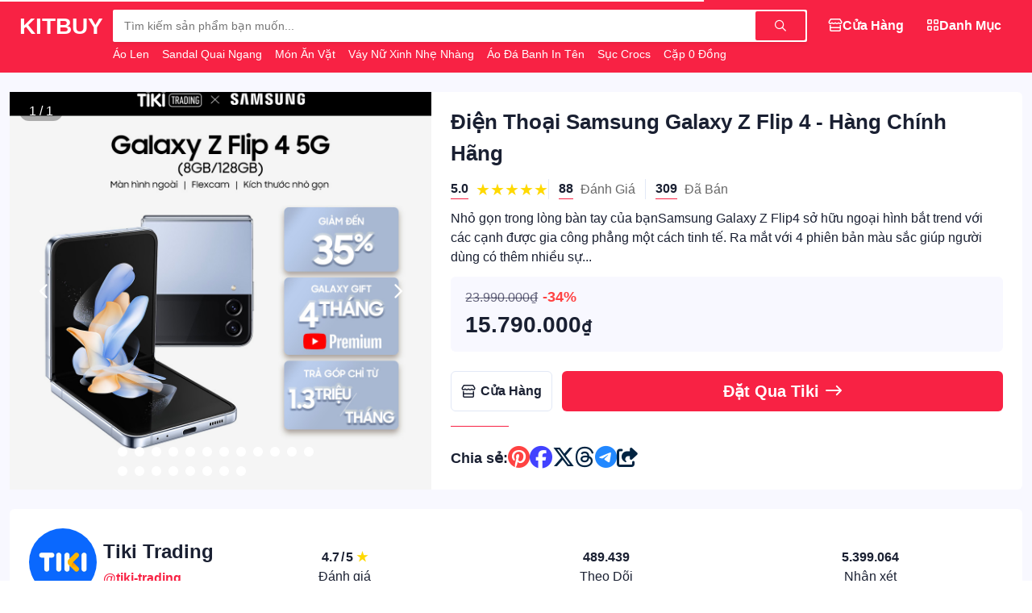

--- FILE ---
content_type: text/html; charset=utf-8
request_url: https://kitbuy.vn/%C4%91i%E1%BB%87n-tho%E1%BA%A1i-samsung-galaxy-z-flip-4-h%C3%A0ng-ch%C3%ADnh-h%C3%A3ng-p194034217.html
body_size: 92981
content:
<!doctype html><html lang=vi class=scrollbar style=scroll-behavior:smooth;overflow:auto;height:100%><style>:root{--color-brand-hex:#f82244;--color-brand-rgb:248,34,68;--logo-url:url('/storage/i6qhc4tw3svuzxpkmn2d95y8gol0bj7far1e/media/image/logo.png')}</style><meta charset=UTF-8><meta name=viewport content="width=device-width,initial-scale=1"><title>Điện Thoại Samsung Galaxy Z Flip 4 - Hàng Chính Hãng</title><meta name=description content="Nhỏ gọn trong lòng bàn tay của bạnSamsung Galaxy Z Flip4 sở hữu ngoại hình bắt trend với các cạnh được gia công phẳng một cách tinh tế. Ra mắt với 4 phiên bản màu sắc giúp người dùng có thêm nhiều sự..."><meta property="og:title" content="Điện Thoại Samsung Galaxy Z Flip 4  - Hàng Chính Hãng"><meta property="og:description" content="Nhỏ gọn trong lòng bàn tay của bạnSamsung Galaxy Z Flip4 sở hữu ngoại hình bắt trend với các cạnh được gia công phẳng một cách tinh tế. Ra mắt với 4 phiên bản màu sắc giúp người dùng có thêm nhiều sự..."><meta property="og:image" content="https://salt.tikicdn.com/ts/product/6a/be/a4/eed46980c01c6332b513831e13dd14cf.jpg"><meta property="og:url" content="https://kitbuy.vn/%C4%91i%E1%BB%87n-tho%E1%BA%A1i-samsung-galaxy-z-flip-4-h%C3%A0ng-ch%C3%ADnh-h%C3%A3ng-p194034217.html"><meta property="og:site_name" content="Kit Buy"><meta name=robots content="index,follow"><link rel=canonical href=https://kitbuy.vn/%C4%91i%E1%BB%87n-tho%E1%BA%A1i-samsung-galaxy-z-flip-4-h%C3%A0ng-ch%C3%ADnh-h%C3%A3ng-p194034217.html><link type=image/png rel=icon href=/storage/i6qhc4tw3svuzxpkmn2d95y8gol0bj7far1e/media/image/logo.png><script src=/assets/javascripts/config/fix-vh/v.1.0.0.min.js></script><link rel=stylesheet href=/assets/css/kitnext/fully/1.0.0.min.css><link rel=stylesheet href=/assets/css/kitnext/fully/1.0.0.min.css><link rel=stylesheet href=/assets/css/fontawesome/v6.5.2/min.css><link rel=stylesheet href=/assets/css/icomoon/v.1.0.0/base.css><script type=application/ld+json>{"@context":"http://schema.org","@type":"WebSite","url":"https:\/\/kitbuy.vn","potentialAction":{"@type":"SearchAction","target":"/{search_term_string}","query-input":"required name=search_term_string"},"name":"Kit Buy Network"}</script><script type=application/ld+json>{"@context":"http://schema.org","@type":"BreadcrumbList","itemListElement":[{"@type":"ListItem","position":1,"item":{"@id":"https:\/\/kitbuy.vn\/","name":"Kit Buy"}},{"@type":"ListItem","position":2,"item":{"@id":"https:\/\/kitbuy.vn\/%C4%91i%E1%BB%87n-tho%E1%BA%A1i-samsung-galaxy-z-flip-4-h%C3%A0ng-ch%C3%ADnh-h%C3%A3ng-p194034217.html","name":"Mua Sắm"}},{"@type":"ListItem","position":3,"item":{"@id":"https:\/\/kitbuy.vn\/%C4%91i%E1%BB%87n-tho%E1%BA%A1i-samsung-galaxy-z-flip-4-h%C3%A0ng-ch%C3%ADnh-h%C3%A3ng-p194034217.html","name":"Điện thoại Samsung Galaxy Z Flip 4  - Hàng chính hãng"}}]}</script><script type=application/ld+json>{"@context":"https://schema.org/","@type":"Product","aggregateRating":{"@type":"AggregateRating","ratingValue":"5","reviewCount":"88","bestRating":5,"worstRating":1},"name":"Điện Thoại Samsung Galaxy Z Flip 4  - Hàng Chính Hãng","description":"Nhỏ gọn trong lòng bàn tay của bạnSamsung Galaxy Z Flip4 sở hữu ngoại hình bắt trend với các cạnh được gia công phẳng một cách tinh tế. Ra mắt với 4 phiên bản màu sắc giúp người dùng có thêm nhiều sự...","url":"https:\/\/kitbuy.vn\/%C4%91i%E1%BB%87n-tho%E1%BA%A1i-samsung-galaxy-z-flip-4-h%C3%A0ng-ch%C3%ADnh-h%C3%A3ng-p194034217.html","image":["https://salt.tikicdn.com/ts/product/6a/be/a4/eed46980c01c6332b513831e13dd14cf.jpg","https://salt.tikicdn.com/ts/product/71/88/9b/c6a3f0ef50016d0553e2e5c07d2ebec8.jpg","https://salt.tikicdn.com/ts/product/08/2e/76/4ebf2c21a9dfd9f60b62d5fab018e806.jpg","https://salt.tikicdn.com/ts/product/01/89/86/5c6dbc5961f92da42851a7a8e7eec25b.png","https://salt.tikicdn.com/ts/product/19/91/cd/45ca94c710c0c6616439e1a3ebf053dd.png","https://salt.tikicdn.com/ts/product/fd/7b/cd/19ccbc15f15ed5fd989be55c440eb8c2.png","https://salt.tikicdn.com/ts/product/dc/35/1e/5d67425dd7f5ee293bc719cebdd58859.png","https://salt.tikicdn.com/ts/product/9f/52/a6/ce10698656b53539f26a25ed16b8f44d.png","https://salt.tikicdn.com/ts/product/95/98/93/b331db213cde579f8f89de4a4c95bf30.png","https://salt.tikicdn.com/ts/product/85/70/97/55f6adc2cb0483fed3cab99b9bb4927e.png","https://salt.tikicdn.com/ts/product/3a/b4/42/5932b6fe1ff32b77afa1153224c28990.png","https://salt.tikicdn.com/ts/product/0d/83/3d/6e09c76939d0b8465d9bc235f909f40b.png","https://salt.tikicdn.com/ts/product/ed/32/7c/8c3d62f7d7de8b1f327bc1df55fce33c.png","https://salt.tikicdn.com/ts/product/01/5e/69/337f1ee6510058778c435b5d554c9108.png","https://salt.tikicdn.com/ts/product/70/51/18/b3589f98ecc28714c3040e6534118ddf.png","https://salt.tikicdn.com/ts/product/39/de/85/3d3165dd758a521533afc68b48d2662b.png","https://salt.tikicdn.com/ts/product/13/1d/1a/f71d7a7c6606e3240813585bb3e89aee.png","https://salt.tikicdn.com/ts/product/de/7d/73/3688cc0b9faf7a43eb06249ea7bad696.png","https://salt.tikicdn.com/ts/product/f4/e6/5d/749d54195b098937715e700615bfff2b.jpg","https://salt.tikicdn.com/ts/product/4b/87/8e/45a9a6af3545484bc7cadcced1ca1258.jpg"],"brand":"samsung","sku":"tiki-194034217","mpn":"tiki-194034217","offers":{"@type":"Offer","price":"15790000","priceCurrency":"VND","seller":{"@context":"http://schema.org","@type":"Organization","aggregateRating":{"@type":"AggregateRating","ratingValue":"4.6702","reviewCount":"5399064","bestRating":5,"worstRating":1},"name":"Tiki Trading","image":"https:\/\/vcdn.tikicdn.com\/ts\/seller\/21\/ce\/5c\/b52d0b8576680dc3666474ae31b091ec.jpg"},"itemCondition":"NewCondition","availability":"http://schema.org/InStock"}}</script><body id=body class="view-height-100 overflow-y-auto overflow-x-hidden border-transparent noselect"><header id=header class="width-100-percent position-sticky top-0 z-index-960"><nav id=NavBar><progress id=progress data-kitnext-progress=component class="progress-bar display-block position-fixed background-white height-4 width-100-percent"></progress><div class="background-brand padding-y-12 width-100-percent bottom-auto noselect"><div class="container-wide display-flex text-white justify-between"><div class="display-flex text-white | mobile:items-center"><div id=minileft><a href=/ id=logo title="Trang chủ"><span class="cursor-pointer display-none | mobile:display-block"><span class="circle-36 flex-center text-6 | hover:background-black hover:background-opacity-10"><i class="fa-regular fa-house"></i>
</span></span></a><span onclick=history.go(-1) class="cursor-pointer display-none | mobile:display-block"><span id=buttonback hidden class="circle-36 flex-center text-6 | hover:background-black hover:background-opacity-10"><i class="fa-regular fa-angle-left"></i></span></span></div><a id=name href=/ class="text-9 text-uppercase text-bold | mobile:text-6 mobile:display-none">KitBuy</a></div><span class="cursor-pointer display-none | mobile:display-block"><span id=stopsearch hidden class="circle-36 flex-center text-6 | hover:background-black hover:background-opacity-10"><i class="fa-regular fa-arrow-left"></i></span></span><div id=searchbox class="flex-grow-1 position-relative margin-x-12 | mobile:position-static mobile:margin-x-6"><div class="display-flex items-center width-100-percent background-white padding-2 shadow-small rounded-mini | mobile:rounding mobile:padding-right-12"><input id=inputSearch class="padding-left-12 flex-grow-1 background-transparent border-0 text-2 padding-y-6 mobile:padding-left-8" onfocus=search.in() onselect=search.in() autocomplete=off onkeypress=search.keypress(event) onkeyup=search.keyup(this.value) onchange=search.keyup(this.value) oninput=search.keyup(this.value) placeholder="Tìm kiếm sản phẩm bạn muốn...">
<button onclick=search.to() class="border-0 display-flex items-center text-2 height-100-percent padding-x-24 padding-y-11 rounded-mini background-brand text-white
| mobile:padding-x-8 mobile:background-transparent mobile:text-default" aria-label="Tìm kiếm">
<i class="fa-regular fa-magnifying-glass"></i></button></div><div class="padding-0 padding-top-5 text-2 text-capitalize text-truncate-1 | mobile:display-none" style=max-width:60vw><span class="padding-right-12 padding-bottom-0 display-inline"><a class="text-nowrap text-2 text-white" href=/%c3%a1o-len>Áo Len
</a></span><span class="padding-right-12 padding-bottom-0 display-inline"><a class="text-nowrap text-2 text-white" href=/sandal-quai-ngang>Sandal Quai Ngang
</a></span><span class="padding-right-12 padding-bottom-0 display-inline"><a class="text-nowrap text-2 text-white" href=/m%c3%b3n-%c4%83n-v%e1%ba%b7t>Món Ăn Vặt
</a></span><span class="padding-right-12 padding-bottom-0 display-inline"><a class="text-nowrap text-2 text-white" href=/v%c3%a1y-n%e1%bb%af-xinh-nh%e1%ba%b9-nh%c3%a0ng>Váy Nữ Xinh Nhẹ Nhàng
</a></span><span class="padding-right-12 padding-bottom-0 display-inline"><a class="text-nowrap text-2 text-white" href=/%c3%a1o-%c4%91%c3%a1-banh-in-t%c3%aan>Áo Đá Banh In Tên
</a></span><span class="padding-right-12 padding-bottom-0 display-inline"><a class="text-nowrap text-2 text-white" href=/s%e1%bb%a5c-crocs>Sục Crocs
</a></span><span class="padding-right-12 padding-bottom-0 display-inline"><a class="text-nowrap text-2 text-white" href=/c%e1%ba%b7p-0-%c4%91%e1%bb%93ng>Cặp 0 Đồng
</a></span><span class="padding-right-12 padding-bottom-0 display-inline"><a class="text-nowrap text-2 text-white" href=/son-b%c3%b3ng-ch%c3%adnh-h%c3%a3ng>Son Bóng Chính Hãng</a></span></div><div id=result hidden class="position-absolute left-0 -margin-top-24 background-white text-black padding-12 rounded width-100-percent z-index-1 overflow-y-auto scrollbar padding-bottom-6 | mobile:view-height-100 mobile:margin-top-6 mobile:padding-bottom-84" style="max-height:calc( 100vh - 54px )"><div id=hitsearch hidden></div><div id=resultpropose><div id=historysearch><div class="display-flex justify-between"><h6 class="text-3 text-normal text-strong" style=color:#888>Lịch sử</h6><span onclick=search.keyword.clear() class="text-2 cursor-pointer | hover:text-string hover:text-danger" style=color:#666>Làm sạch</span></div><div id=historykeywords class="display-flex flex-wrap"></div></div><div><h6 class="text-3 text-normal text-strong" style=color:#888>Danh mục</h6><div class="display-flex flex-wrap"><a href=/th%e1%bb%9di-trang-nam class="display-inline background-ghost rounding text-2 text-strong padding-x-12 padding-y-6 margin-right-8 margin-bottom-8 text-nowrap">Thời Trang Nam</a>
<a href=/th%e1%bb%9di-trang-n%e1%bb%af class="display-inline background-ghost rounding text-2 text-strong padding-x-12 padding-y-6 margin-right-8 margin-bottom-8 text-nowrap">Thời Trang Nữ</a>
<a href=/%c4%91i%e1%bb%87n-tho%e1%ba%a1i-ph%e1%bb%a5-ki%e1%bb%87n class="display-inline background-ghost rounding text-2 text-strong padding-x-12 padding-y-6 margin-right-8 margin-bottom-8 text-nowrap">Điện Thoại & Phụ Kiện</a>
<a href=/m%e1%ba%b9-b%c3%a9 class="display-inline background-ghost rounding text-2 text-strong padding-x-12 padding-y-6 margin-right-8 margin-bottom-8 text-nowrap">Mẹ & Bé</a>
<a href=/thi%e1%ba%bft-b%e1%bb%8b-%c4%91i%e1%bb%87n-t%e1%bb%ad class="display-inline background-ghost rounding text-2 text-strong padding-x-12 padding-y-6 margin-right-8 margin-bottom-8 text-nowrap">Thiết Bị Điện Tử</a>
<a href=/nh%c3%a0-c%e1%bb%ada-%c4%91%e1%bb%9di-s%e1%bb%91ng class="display-inline background-ghost rounding text-2 text-strong padding-x-12 padding-y-6 margin-right-8 margin-bottom-8 text-nowrap">Nhà Cửa & Đời Sống</a>
<a href=/m%c3%a1y-t%c3%adnh-laptop class="display-inline background-ghost rounding text-2 text-strong padding-x-12 padding-y-6 margin-right-8 margin-bottom-8 text-nowrap">Máy Tính & Laptop</a>
<a href=/s%e1%ba%afc-%c4%91%e1%ba%b9p class="display-inline background-ghost rounding text-2 text-strong padding-x-12 padding-y-6 margin-right-8 margin-bottom-8 text-nowrap">Sắc Đẹp</a>
<a href=/m%c3%a1y-%e1%ba%a3nh-m%c3%a1y-quay-phim class="display-inline background-ghost rounding text-2 text-strong padding-x-12 padding-y-6 margin-right-8 margin-bottom-8 text-nowrap">Máy Ảnh & Máy Quay Phim</a>
<a href=/s%e1%bb%a9c-kh%e1%bb%8fe class="display-inline background-ghost rounding text-2 text-strong padding-x-12 padding-y-6 margin-right-8 margin-bottom-8 text-nowrap">Sức Khỏe</a>
<a href=/%c4%91%e1%bb%93ng-h%e1%bb%93 class="display-inline background-ghost rounding text-2 text-strong padding-x-12 padding-y-6 margin-right-8 margin-bottom-8 text-nowrap">Đồng Hồ</a>
<a href=/gi%c3%a0y-d%c3%a9p-n%e1%bb%af class="display-inline background-ghost rounding text-2 text-strong padding-x-12 padding-y-6 margin-right-8 margin-bottom-8 text-nowrap">Giày Dép Nữ</a>
<a href=/gi%c3%a0y-d%c3%a9p-nam class="display-inline background-ghost rounding text-2 text-strong padding-x-12 padding-y-6 margin-right-8 margin-bottom-8 text-nowrap">Giày Dép Nam</a>
<a href=/t%c3%bai-v%c3%ad-n%e1%bb%af class="display-inline background-ghost rounding text-2 text-strong padding-x-12 padding-y-6 margin-right-8 margin-bottom-8 text-nowrap">Túi Ví Nữ</a>
<a href=/thi%e1%ba%bft-b%e1%bb%8b-%c4%91i%e1%bb%87n-gia-d%e1%bb%a5ng class="display-inline background-ghost rounding text-2 text-strong padding-x-12 padding-y-6 margin-right-8 margin-bottom-8 text-nowrap">Thiết Bị Điện Gia Dụng</a>
<a href=/ph%e1%bb%a5-ki%e1%bb%87n-trang-s%e1%bb%a9c-n%e1%bb%af class="display-inline background-ghost rounding text-2 text-strong padding-x-12 padding-y-6 margin-right-8 margin-bottom-8 text-nowrap">Phụ Kiện & Trang Sức Nữ</a>
<a href=/th%e1%bb%83-thao-du-l%e1%bb%8bch class="display-inline background-ghost rounding text-2 text-strong padding-x-12 padding-y-6 margin-right-8 margin-bottom-8 text-nowrap">Thể Thao & Du Lịch</a>
<a href=/b%c3%a1ch-h%c3%b3a-online class="display-inline background-ghost rounding text-2 text-strong padding-x-12 padding-y-6 margin-right-8 margin-bottom-8 text-nowrap">Bách Hóa Online</a>
<a href=/%c3%b4-t%c3%b4-xe-m%c3%a1y-xe-%c4%91%e1%ba%a1p class="display-inline background-ghost rounding text-2 text-strong padding-x-12 padding-y-6 margin-right-8 margin-bottom-8 text-nowrap">Ô Tô & Xe Máy & Xe Đạp</a>
<a href=/nh%c3%a0-s%c3%a1ch-online class="display-inline background-ghost rounding text-2 text-strong padding-x-12 padding-y-6 margin-right-8 margin-bottom-8 text-nowrap">Nhà Sách Online</a>
<a href=/balo-t%c3%bai-v%c3%ad-nam class="display-inline background-ghost rounding text-2 text-strong padding-x-12 padding-y-6 margin-right-8 margin-bottom-8 text-nowrap">Balo & Túi Ví Nam</a>
<a href=/th%e1%bb%9di-trang-tr%e1%ba%bb-em class="display-inline background-ghost rounding text-2 text-strong padding-x-12 padding-y-6 margin-right-8 margin-bottom-8 text-nowrap">Thời Trang Trẻ Em</a>
<a href=/%c4%91%e1%bb%93-ch%c6%a1i class="display-inline background-ghost rounding text-2 text-strong padding-x-12 padding-y-6 margin-right-8 margin-bottom-8 text-nowrap">Đồ Chơi</a>
<a href=/gi%e1%ba%b7t-gi%c5%a9-ch%c4%83m-s%c3%b3c-nh%c3%a0-c%e1%bb%ada class="display-inline background-ghost rounding text-2 text-strong padding-x-12 padding-y-6 margin-right-8 margin-bottom-8 text-nowrap">Giặt Giũ & Chăm Sóc Nhà Cửa</a>
<a href=/ch%c4%83m-s%c3%b3c-th%c3%ba-c%c6%b0ng class="display-inline background-ghost rounding text-2 text-strong padding-x-12 padding-y-6 margin-right-8 margin-bottom-8 text-nowrap">Chăm Sóc Thú Cưng</a>
<a href=/deal-g%e1%ba%a7n-b%e1%ba%a1n class="display-inline background-ghost rounding text-2 text-strong padding-x-12 padding-y-6 margin-right-8 margin-bottom-8 text-nowrap">Deal Gần Bạn</a>
<a href=/voucher-d%e1%bb%8bch-v%e1%bb%a5 class="display-inline background-ghost rounding text-2 text-strong padding-x-12 padding-y-6 margin-right-8 margin-bottom-8 text-nowrap">Voucher & Dịch Vụ</a>
<a href=/d%e1%bb%a5ng-c%e1%bb%a5-v%c3%a0-thi%e1%ba%bft-b%e1%bb%8b-ti%e1%bb%87n-%c3%adch class="display-inline background-ghost rounding text-2 text-strong padding-x-12 padding-y-6 margin-right-8 margin-bottom-8 text-nowrap">Dụng cụ và thiết bị tiện ích</a></div></div><div><h6 class="text-3 text-normal text-strong" style=color:#888>Đề xuất</h6><div id=searchproduct class="row padding-x-12 gap-x-12 overflow-x-auto scrollbar flex-nowrap padding-bottom-12"><div class="card-flat background-white column-3 padding-0 | mobile:column-4"><div class=position-relative><a href=/t%c3%bai-m%c3%a0ng-b%e1%bb%8dc-th%e1%bb%b1c-ph%e1%ba%a9m-jyoohome-ch%e1%ba%a5t-li%e1%bb%87u-pe-co-d%c3%a3n-c%c3%b3-chun-si%c3%aau-dai-t%c3%bai-g%e1%ba%a5u-b%e1%bb%8dc-%c4%91%e1%bb%93-%c4%83n-i.1160265072.24757328812 class="aspect position-relative"><img class="product rounded-top" loading=lazy src=https://cf.shopee.vn/file/vn-11134207-7r98o-lyp61mths8y59c alt="Túi màng bọc thực phẩm JYoohome chất liệu PE co dãn có chun siêu dai, Túi gấu bọc đồ ăn"></a></div><div class="display-flex flex-column padding-x-8 padding-bottom-8"><a href=/t%c3%bai-m%c3%a0ng-b%e1%bb%8dc-th%e1%bb%b1c-ph%e1%ba%a9m-jyoohome-ch%e1%ba%a5t-li%e1%bb%87u-pe-co-d%c3%a3n-c%c3%b3-chun-si%c3%aau-dai-t%c3%bai-g%e1%ba%a5u-b%e1%bb%8dc-%c4%91%e1%bb%93-%c4%83n-i.1160265072.24757328812 class="margin-bottom-1 text-2 text-truncate-1 | hover:text-brand">Túi màng bọc thực phẩm JYoohome chất liệu PE co dãn có chun siêu dai, Túi gấu bọc đồ ăn</a><div class="display-flex flex-column"><div class="display-flex items-center padding-right-3"><p class="margin-bottom-1 text-strong text-4 | mobile:text-3">1.000<span class="padding-left-2 text-2">₫</span></p><span class="text-brand padding-left-6 text-2 text-strong">50%</span></div><div class="display-flex items-center"><p class="text-2 margin-0"><span style=color:#888>Đã bán</span>
<span style=color:#686868>21.597</span></div></div></div></div><div class="card-flat background-white column-3 padding-0 | mobile:column-4"><div class=position-relative><a href=/kh%e1%ba%a9u-trang-5d-3-l%e1%bb%9bp-kh%c3%a1ng-khu%e1%ba%a9n-ch%e1%bb%91ng-uv-ch%e1%bb%91ng-n%e1%ba%afng-i.1096087885.24741597287 class="aspect position-relative"><img class="product rounded-top" loading=lazy src=https://cf.shopee.vn/file/vn-11134207-7ra0g-m6f35fylunnc35 alt=" Khẩu Trang 5D 3 Lớp Kháng Khuẩn Chống UV Chống Nắng"></a></div><div class="display-flex flex-column padding-x-8 padding-bottom-8"><a href=/kh%e1%ba%a9u-trang-5d-3-l%e1%bb%9bp-kh%c3%a1ng-khu%e1%ba%a9n-ch%e1%bb%91ng-uv-ch%e1%bb%91ng-n%e1%ba%afng-i.1096087885.24741597287 class="margin-bottom-1 text-2 text-truncate-1 | hover:text-brand">Khẩu Trang 5D 3 Lớp Kháng Khuẩn Chống UV Chống Nắng</a><div class="display-flex flex-column"><div class="display-flex items-center padding-right-3"><p class="margin-bottom-1 text-strong text-4 | mobile:text-3">1.000<span class="padding-left-2 text-2">₫</span></p><span class="text-brand padding-left-6 text-2 text-strong">83%</span></div><div class="display-flex items-center"><p class="text-2 margin-0"><span style=color:#888>Đã bán</span>
<span style=color:#686868>1.260</span></div></div></div></div><div class="card-flat background-white column-3 padding-0 | mobile:column-4"><div class=position-relative><a href=/robot-h%c3%bat-b%e1%bb%a5i-lau-nh%c3%a0-x2-omni-b%e1%ba%a3n-qu%e1%bb%91c-t%e1%ba%bf-l%e1%bb%b1c-h%c3%bat-8500pa-t%e1%bb%b1-%c4%91%e1%bb%95-r%c3%a1c-t%e1%bb%b1-gi%e1%ba%b7t-kh%c4%83n-%c4%91i%e1%bb%81u-khi%e1%bb%83n-gi%e1%bb%8dng-n%c3%b3i-i.63455736.28922376877 class="aspect position-relative"><img class="product rounded-top" loading=lazy src=https://cf.shopee.vn/file/sg-11134201-7ra0n-m4iff4tntgfkc1 alt="Robot hút bụi lau nhà X2 OMNI bản Quốc Tế, Lực hút 8500Pa, Tự đổ rác, Tự giặt khăn, điều khiển giọng nói"></a></div><div class="display-flex flex-column padding-x-8 padding-bottom-8"><a href=/robot-h%c3%bat-b%e1%bb%a5i-lau-nh%c3%a0-x2-omni-b%e1%ba%a3n-qu%e1%bb%91c-t%e1%ba%bf-l%e1%bb%b1c-h%c3%bat-8500pa-t%e1%bb%b1-%c4%91%e1%bb%95-r%c3%a1c-t%e1%bb%b1-gi%e1%ba%b7t-kh%c4%83n-%c4%91i%e1%bb%81u-khi%e1%bb%83n-gi%e1%bb%8dng-n%c3%b3i-i.63455736.28922376877 class="margin-bottom-1 text-2 text-truncate-1 | hover:text-brand">Robot hút bụi lau nhà X2 OMNI bản Quốc Tế, Lực hút 8500Pa, Tự đổ rác, Tự giặt khăn, điều khiển giọng nói</a><div class="display-flex flex-column"><div class="display-flex items-center padding-right-3"><p class="margin-bottom-1 text-strong text-4 | mobile:text-3">11.900.000<span class="padding-left-2 text-2">₫</span></p><span class="text-brand padding-left-6 text-2 text-strong">25%</span></div><div class="display-flex items-center"><p class="text-2 margin-0"><span style=color:#888>Đã bán</span>
<span style=color:#686868>5</span></div></div></div></div><div class="card-flat background-white column-3 padding-0 | mobile:column-4"><div class=position-relative><a href=/pd-s%e1%ba%a1c-th%c3%b4ng-minh-usbcpd-us-s%e1%ba%a1c-d%e1%bb%af-li%e1%bb%87u-s%e1%ba%a1c-nhanh-c%c3%a1p-pd-1m-c%e1%ba%afm-usb-c-i.196261835.26924006810 class="aspect position-relative"><img class="product rounded-top" loading=lazy src=https://cf.shopee.vn/file/sg-11134301-7ra2q-m4vcqawerhxz07 alt="Pd Sạc Thông Minh USBCPD US Sạc Dữ Liệu Sạc Nhanh Cáp PD 1m Cắm USB-C"></a></div><div class="display-flex flex-column padding-x-8 padding-bottom-8"><a href=/pd-s%e1%ba%a1c-th%c3%b4ng-minh-usbcpd-us-s%e1%ba%a1c-d%e1%bb%af-li%e1%bb%87u-s%e1%ba%a1c-nhanh-c%c3%a1p-pd-1m-c%e1%ba%afm-usb-c-i.196261835.26924006810 class="margin-bottom-1 text-2 text-truncate-1 | hover:text-brand">Pd Sạc Thông Minh USBCPD US Sạc Dữ Liệu Sạc Nhanh Cáp PD 1m Cắm USB-C</a><div class="display-flex flex-column"><div class="display-flex items-center padding-right-3"><p class="margin-bottom-1 text-strong text-4 | mobile:text-3">46.200<span class="padding-left-2 text-2">₫</span></p><span class="text-brand padding-left-6 text-2 text-strong">48%</span></div><div class="display-flex items-center"><p class="text-2 margin-0"><span style=color:#888>Đã bán</span>
<span style=color:#686868>22</span></div></div></div></div><div class="card-flat background-white column-3 padding-0 | mobile:column-4"><div class=position-relative><a href=/tai-nghe-mini-kh%c3%b4ng-d%c3%a2y-t2-led-power-m%c3%a0n-h%c3%acnh-k%e1%bb%b9-thu%e1%ba%adt-s%e1%bb%91-tai-nghe-tws-%c3%a2m-thanh-n%e1%bb%95i-t%c6%b0%c6%a1ng-th%c3%adch-bluetooth-5-3-cho-ipone-xiaomi-lenovo-i.196261835.27053620414 class="aspect position-relative"><img class="product rounded-top" loading=lazy src=https://cf.shopee.vn/file/sg-11134301-7rd4e-lug45gggn3bjcf alt="Tai nghe Mini không dây T2 LED Power Màn hình kỹ thuật số Tai nghe TWS Âm thanh nổi Tương thích Bluetooth 5.3 cho iPone Xiaomi Lenovo"></a></div><div class="display-flex flex-column padding-x-8 padding-bottom-8"><a href=/tai-nghe-mini-kh%c3%b4ng-d%c3%a2y-t2-led-power-m%c3%a0n-h%c3%acnh-k%e1%bb%b9-thu%e1%ba%adt-s%e1%bb%91-tai-nghe-tws-%c3%a2m-thanh-n%e1%bb%95i-t%c6%b0%c6%a1ng-th%c3%adch-bluetooth-5-3-cho-ipone-xiaomi-lenovo-i.196261835.27053620414 class="margin-bottom-1 text-2 text-truncate-1 | hover:text-brand">Tai nghe Mini không dây T2 LED Power Màn hình kỹ thuật số Tai nghe TWS Âm thanh nổi Tương thích Bluetooth 5.3 cho iPone Xiaomi Lenovo</a><div class="display-flex flex-column"><div class="display-flex items-center padding-right-3"><p class="margin-bottom-1 text-strong text-4 | mobile:text-3">64.900<span class="padding-left-2 text-2">₫</span></p><span class="text-brand padding-left-6 text-2 text-strong">28%</span></div><div class="display-flex items-center"><p class="text-2 margin-0"><span style=color:#888>Đã bán</span>
<span style=color:#686868>194</span></div></div></div></div><div class="card-flat background-white column-3 padding-0 | mobile:column-4"><div class=position-relative><a href=/m%c3%a1y-lau-s%c3%a0n-h%c3%bat-b%e1%bb%a5i-c%e1%ba%a7m-tay-kh%c3%b4ng-d%c3%a2y-th%c3%b4ng-minh-dreame-h14-ultra-b%e1%ba%a3n-qu%e1%bb%91c-t%e1%ba%bf-b%e1%ba%a3o-h%c3%a0nh-24-th%c3%a1ng-i.472461425.29359435798 class="aspect position-relative"><img class="product rounded-top" loading=lazy src=https://cf.shopee.vn/file/vn-11134207-7ra0g-m7kjmg9jglme13 alt="Máy lau sàn hút bụi cầm tay không dây thông minh Dreame H14 Ultra- Bản quốc tế - Bảo hành 24 tháng"></a></div><div class="display-flex flex-column padding-x-8 padding-bottom-8"><a href=/m%c3%a1y-lau-s%c3%a0n-h%c3%bat-b%e1%bb%a5i-c%e1%ba%a7m-tay-kh%c3%b4ng-d%c3%a2y-th%c3%b4ng-minh-dreame-h14-ultra-b%e1%ba%a3n-qu%e1%bb%91c-t%e1%ba%bf-b%e1%ba%a3o-h%c3%a0nh-24-th%c3%a1ng-i.472461425.29359435798 class="margin-bottom-1 text-2 text-truncate-1 | hover:text-brand">Máy lau sàn hút bụi cầm tay không dây thông minh Dreame H14 Ultra- Bản quốc tế - Bảo hành 24 tháng</a><div class="display-flex flex-column"><div class="display-flex items-center padding-right-3"><p class="margin-bottom-1 text-strong text-4 | mobile:text-3">16.990.000<span class="padding-left-2 text-2">₫</span></p><span class="text-brand padding-left-6 text-2 text-strong">15%</span></div><div class="display-flex items-center"><p class="text-2 margin-0"><span style=color:#888>Đã bán</span>
<span style=color:#686868>64</span></div></div></div></div><div class="card-flat background-white column-3 padding-0 | mobile:column-4"><div class=position-relative><a href=/qu%e1%ba%a7n-d%c3%a0i-k%e1%ba%bb-s%e1%bb%8dc-%e1%bb%91ng-r%e1%bb%99ng-n%e1%bb%af-d%c3%a1ng-su%c3%b4ng-l%c6%b0ng-cao-c%e1%ba%a1p-chun-s%e1%bb%8dc-su%c3%b4ng-%c4%91en-new-i.30142553.28727413684 class="aspect position-relative"><img class="product rounded-top" loading=lazy src=https://cf.shopee.vn/file/sg-11134201-7rd4o-m6nt83853layf0 alt="Quần Dài kẻ sọc ống rộng nữ dáng suông lưng cao cạp chun Sọc suông đen new"></a></div><div class="display-flex flex-column padding-x-8 padding-bottom-8"><a href=/qu%e1%ba%a7n-d%c3%a0i-k%e1%ba%bb-s%e1%bb%8dc-%e1%bb%91ng-r%e1%bb%99ng-n%e1%bb%af-d%c3%a1ng-su%c3%b4ng-l%c6%b0ng-cao-c%e1%ba%a1p-chun-s%e1%bb%8dc-su%c3%b4ng-%c4%91en-new-i.30142553.28727413684 class="margin-bottom-1 text-2 text-truncate-1 | hover:text-brand">Quần Dài kẻ sọc ống rộng nữ dáng suông lưng cao cạp chun Sọc suông đen new</a><div class="display-flex flex-column"><div class="display-flex items-center padding-right-3"><p class="margin-bottom-1 text-strong text-4 | mobile:text-3">25.000<span class="padding-left-2 text-2">₫</span></p><span class="text-brand padding-left-6 text-2 text-strong">49%</span></div><div class="display-flex items-center"><p class="text-2 margin-0"><span style=color:#888>Đã bán</span>
<span style=color:#686868>2.188</span></div></div></div></div><div class="card-flat background-white column-3 padding-0 | mobile:column-4"><div class=position-relative><a href=/b%e1%bb%99-th%e1%ba%a3m-b%e1%ba%bfp-2-t%e1%ba%a5m-cao-c%e1%ba%a5p-%c4%91%e1%bb%83-nh%c3%a0-b%e1%ba%bfp-th%e1%ba%a5m-h%c3%bat-t%e1%bb%91t-ch%e1%bb%91ng-tr%c6%a1n-tr%c6%b0%e1%bb%a3t-tuy%e1%bb%87t-%c4%91%e1%bb%91i-i.852293120.19859385797 class="aspect position-relative"><img class="product rounded-top" loading=lazy src=https://cf.shopee.vn/file/vn-11134207-7r98o-lr86wjc218049c alt=" Bộ thảm bếp 2 tấm cao cấp để nhà bếp thấm hút tốt - chống trơn trượt tuyệt đối"></a></div><div class="display-flex flex-column padding-x-8 padding-bottom-8"><a href=/b%e1%bb%99-th%e1%ba%a3m-b%e1%ba%bfp-2-t%e1%ba%a5m-cao-c%e1%ba%a5p-%c4%91%e1%bb%83-nh%c3%a0-b%e1%ba%bfp-th%e1%ba%a5m-h%c3%bat-t%e1%bb%91t-ch%e1%bb%91ng-tr%c6%a1n-tr%c6%b0%e1%bb%a3t-tuy%e1%bb%87t-%c4%91%e1%bb%91i-i.852293120.19859385797 class="margin-bottom-1 text-2 text-truncate-1 | hover:text-brand">Bộ thảm bếp 2 tấm cao cấp để nhà bếp thấm hút tốt - chống trơn trượt tuyệt đối</a><div class="display-flex flex-column"><div class="display-flex items-center padding-right-3"><p class="margin-bottom-1 text-strong text-4 | mobile:text-3">12.000<span class="padding-left-2 text-2">₫</span></p><span class="text-brand padding-left-6 text-2 text-strong">55%</span></div><div class="display-flex items-center"><p class="text-2 margin-0"><span style=color:#888>Đã bán</span>
<span style=color:#686868>3.514</span></div></div></div></div></div></div></div></div></div><ul class="display-flex justify-start gap-9 margin-0 padding-0 | tablet:display-none"><li class=padding-0><a href=/cua-hang class="padding-x-12 padding-y-6
display-flex items-center justify-center gap-6 text-center rounded border border-2 border-transparent | hover:background-white hover:text-brand | activate:border-white" data-activate=false><div class="text-3 display-inline-block"><i class='fa-regular fa-store'></i></div><p data-activate=false class="align-middle margin-0 text-3 text-nowrap text-strong text-capitalize">cửa hàng</p></a><li class=padding-0><a href=/danh-muc class="padding-x-12 padding-y-6
display-flex items-center justify-center gap-6 text-center rounded border border-2 border-transparent | hover:background-white hover:text-brand | activate:border-white" data-activate=false><div class="text-3 display-inline-block"><i class='fa-regular fa-grid-2'></i></div><p data-activate=false class="align-middle margin-0 text-3 text-nowrap text-strong text-capitalize">danh mục</p></a></ul><ul id=miniright class="padding-left-0 display-none items-center height-100-percent margin-0 | tablet:display-flex"><li id=ihome hidden class=margin-right-6><a href=/><span class="circle-36 flex-center text-6 | hover:background-black hover:background-opacity-10"><i class="fa-regular fa-house"></i></span></a><li class=flex-center hidden><span id=buttonPWAinstall class="cursor-pointer margin-right-6"><span class="circle-36 flex-center text-brand text-6 | hover:background-black hover:background-opacity-10"><i class="fa-regular fa-arrow-down-to-square"></i></span></span></ul></div></div><div id=backdropsearch style=position:absolute;width:100%;height:100vh;background-color:rgba(0,0,0,.36) hidden></div></nav><script>function noScroll(){body.scrollTo(scrollX,scrollY)}function position(){return body.scrollLeft,body.scrollTop}var scrollX,hitsearchkeywords,keywordcurrent,keywordHistoryString,scrollY=0,search={};search.in=()=>{var e=body.offsetWidth-body.clientWidth;backdropsearch.hidden=!1,result.hidden=!1,scrollX=body.scrollLeft,scrollY=body.scrollTop,matchMedia("(pointer:fine)").matches?body.addEventListener("scroll",noScroll):body.style.overflowY="hidden",stopsearch.hidden=!1,minileft.hidden=!0,miniright.hidden=!0},search.out=()=>{backdropsearch.hidden=!0,result.hidden=!0,matchMedia("(pointer:fine)").matches?body.removeEventListener("scroll",noScroll):body.style.overflowY="auto",matchMedia("(pointer:fine)").matches?body.removeEventListener("scroll",noScroll):body.style.overflowY=null,stopsearch.hidden=!0,minileft.hidden=!1,miniright.hidden=!1},hitsearchkeywords=[],keywordcurrent="",search.input=e=>{if(e!=keywordcurrent)if(keywordcurrent=e,e.replace(/-/g,"")!=""){hitsearch.hidden=!1,resultpropose.hidden=!0;var t=0,n=hitsearch.querySelectorAll("[data-name-brand]");n.forEach(n=>{var s=n.dataset.nameBrand.toLowerCase();s.includes(e.toLowerCase())&&t<3?(n.hidden=!1,t++):n.hidden=!0}),fetch(`/api/shopee/keywords/hint?keyword=${e}`,{method:"GET",headers:{"Content-Type":"application/json"}}).then(e=>e.json()).then(e=>{e.success&&e.data&&e.data.length>0&&(result.querySelectorAll("[data-hit-search]").forEach(e=>{e.remove()}),e.data.forEach(e=>{hitsearch.insertAdjacentHTML("afterend",`
                        <div onclick="search.to('${e.keyword||e.value}')" data-hit-search class="cursor-pointer rounded display-flex items-center padding-y-8 padding-x-10 | hover:background-ghost">
                            <i class="fa-regular fa-magnifying-glass" style="color:#888"></i>
                            <span class="text-2 text-strong padding-x-12">${e.keyword||e.value}</span>
                        </div>
                        `)}))}).catch(e=>{console.error("Error:",e)})}else hitsearch.hidden=!0,resultpropose.hidden=!1,result.querySelectorAll("[data-hit-search]").forEach(e=>{e.remove()})};function debounce(e,t=300){let n;return(...s)=>{clearTimeout(n),n=setTimeout(()=>{e.apply(this,s)},t)}}search.keyup=debounce(e=>search.input(e),180),search.to=e=>{if(e&&(search.keyword.history.push(e),search.keyword.history=[...new Set(search.keyword.history)],localStorage.setItem("keyword-history",JSON.stringify(search.keyword.history)),e=e.replace(/-/g,"").replace(/\s+/g,"-"),e!=""&&e!="-")){let t="";countSpaces(e)==0&&(t="-"),window.location.href="/"+e+t}};function countSpaces(e){return(e.match(/[\s-]/g)||[]).length}search.keypress=e=>{e.key==="Enter"&&search.to(e.target.value)},document.body.addEventListener("click",e=>{searchbox.contains(e.target)||search.out()}),search.keyword||={},keywordHistoryString=localStorage.getItem("keyword-history"),keywordHistoryString?(search.keyword.history=JSON.parse(keywordHistoryString),search.keyword.history.length>0&&search.keyword.history.forEach(e=>{var t=document.createElement("a");t.href="/"+e.replace(/-/g,"").replace(/\s+/g,"-"),t.className="cursor-pointer display-inline background-ghost rounding text-2 text-strong padding-x-12 padding-y-6 margin-right-8 margin-bottom-8 text-nowrap",t.textContent=e,t.addEventListener("click",t=>{t.defaultPrevented(),search.to(e)}),historykeywords.appendChild(t)})):search.keyword.history=[],search.keyword.history.length==0&&(historysearch.hidden=!0),search.keyword.clear=()=>{localStorage.removeItem("keyword-history"),search.keyword.history=[],historysearch.hidden=!0}</script><script>buttonback.show=(e=!0)=>{e?(buttonback.hidden=!1,ihome.hidden=!1,logo.hidden=!0):(buttonback.hidden=!0,ihome.hidden=!0,logo.hidden=!1)};var isdetail="true"==="true";document.referrer!=""&&isdetail?buttonback.show(!0):buttonback.show(!1)</script><script>var startX,scrollLeft,slider=document.querySelector("#searchproduct"),items=document.querySelector("#searchproduct");items.onmousedown=dragStart;function dragStart(e){e=e||window.event,e.preventDefault(),startX=e.pageX-slider.offsetLeft,scrollLeft=slider.scrollLeft,document.onmouseup=dragEnd,document.onmousemove=dragAction}function dragAction(e){e=e||window.event;const t=e.pageX-slider.offsetLeft,n=(t-startX)*3;slider.scrollLeft=scrollLeft-n}function dragEnd(){document.onmouseup=null,document.onmousemove=null}function slide(e,t,n,s){var d,h,p=0,f=0,u=100,o=t.getElementsByClassName("slide"),r=o.length,m=t.getElementsByClassName("slide")[0].offsetWidth,i=o[0],a=o[r-1],c=i.cloneNode(!0),l=a.cloneNode(!0),g=0,v=!0;t.appendChild(c),t.insertBefore(l,i),e.classList.add("loaded"),t.onmousedown=dragStart,t.addEventListener("touchstart",dragStart),t.addEventListener("touchend",dragEnd),t.addEventListener("touchmove",dragAction),n.addEventListener("click",function(){shiftSlide(-1)}),s.addEventListener("click",function(){shiftSlide(1)}),t.addEventListener("transitionend",checkIndex)}</script></header><main id=main class="background-ghost padding-top-24 padding-bottom-48 | mobile:padding-top-0"><section id=product class="container-wide background-white rounded"><div class=row><div data-kitnext-carousel=component class="column-5 position-relative background-white padding-x-0 overflow-x-hidden | mobile:column-12 mobile:padding-x-0"><div data-kitnext-carousel=list class="display-flex row-columns-1 height-100-percent"><div class=aspect><img loading=lazy class=product src=https://salt.tikicdn.com/ts/product/6a/be/a4/eed46980c01c6332b513831e13dd14cf.jpg alt="Điện thoại Samsung Galaxy Z Flip 4  - Hàng chính hãng"></div><div class=aspect><img loading=lazy class=product src=https://salt.tikicdn.com/ts/product/71/88/9b/c6a3f0ef50016d0553e2e5c07d2ebec8.jpg alt="Điện thoại Samsung Galaxy Z Flip 4  - Hàng chính hãng"></div><div class=aspect><img loading=lazy class=product src=https://salt.tikicdn.com/ts/product/08/2e/76/4ebf2c21a9dfd9f60b62d5fab018e806.jpg alt="Điện thoại Samsung Galaxy Z Flip 4  - Hàng chính hãng"></div><div class=aspect><img loading=lazy class=product src=https://salt.tikicdn.com/ts/product/01/89/86/5c6dbc5961f92da42851a7a8e7eec25b.png alt="Điện thoại Samsung Galaxy Z Flip 4  - Hàng chính hãng"></div><div class=aspect><img loading=lazy class=product src=https://salt.tikicdn.com/ts/product/19/91/cd/45ca94c710c0c6616439e1a3ebf053dd.png alt="Điện thoại Samsung Galaxy Z Flip 4  - Hàng chính hãng"></div><div class=aspect><img loading=lazy class=product src=https://salt.tikicdn.com/ts/product/fd/7b/cd/19ccbc15f15ed5fd989be55c440eb8c2.png alt="Điện thoại Samsung Galaxy Z Flip 4  - Hàng chính hãng"></div><div class=aspect><img loading=lazy class=product src=https://salt.tikicdn.com/ts/product/dc/35/1e/5d67425dd7f5ee293bc719cebdd58859.png alt="Điện thoại Samsung Galaxy Z Flip 4  - Hàng chính hãng"></div><div class=aspect><img loading=lazy class=product src=https://salt.tikicdn.com/ts/product/9f/52/a6/ce10698656b53539f26a25ed16b8f44d.png alt="Điện thoại Samsung Galaxy Z Flip 4  - Hàng chính hãng"></div><div class=aspect><img loading=lazy class=product src=https://salt.tikicdn.com/ts/product/95/98/93/b331db213cde579f8f89de4a4c95bf30.png alt="Điện thoại Samsung Galaxy Z Flip 4  - Hàng chính hãng"></div><div class=aspect><img loading=lazy class=product src=https://salt.tikicdn.com/ts/product/85/70/97/55f6adc2cb0483fed3cab99b9bb4927e.png alt="Điện thoại Samsung Galaxy Z Flip 4  - Hàng chính hãng"></div><div class=aspect><img loading=lazy class=product src=https://salt.tikicdn.com/ts/product/3a/b4/42/5932b6fe1ff32b77afa1153224c28990.png alt="Điện thoại Samsung Galaxy Z Flip 4  - Hàng chính hãng"></div><div class=aspect><img loading=lazy class=product src=https://salt.tikicdn.com/ts/product/0d/83/3d/6e09c76939d0b8465d9bc235f909f40b.png alt="Điện thoại Samsung Galaxy Z Flip 4  - Hàng chính hãng"></div><div class=aspect><img loading=lazy class=product src=https://salt.tikicdn.com/ts/product/ed/32/7c/8c3d62f7d7de8b1f327bc1df55fce33c.png alt="Điện thoại Samsung Galaxy Z Flip 4  - Hàng chính hãng"></div><div class=aspect><img loading=lazy class=product src=https://salt.tikicdn.com/ts/product/01/5e/69/337f1ee6510058778c435b5d554c9108.png alt="Điện thoại Samsung Galaxy Z Flip 4  - Hàng chính hãng"></div><div class=aspect><img loading=lazy class=product src=https://salt.tikicdn.com/ts/product/70/51/18/b3589f98ecc28714c3040e6534118ddf.png alt="Điện thoại Samsung Galaxy Z Flip 4  - Hàng chính hãng"></div><div class=aspect><img loading=lazy class=product src=https://salt.tikicdn.com/ts/product/39/de/85/3d3165dd758a521533afc68b48d2662b.png alt="Điện thoại Samsung Galaxy Z Flip 4  - Hàng chính hãng"></div><div class=aspect><img loading=lazy class=product src=https://salt.tikicdn.com/ts/product/13/1d/1a/f71d7a7c6606e3240813585bb3e89aee.png alt="Điện thoại Samsung Galaxy Z Flip 4  - Hàng chính hãng"></div><div class=aspect><img loading=lazy class=product src=https://salt.tikicdn.com/ts/product/de/7d/73/3688cc0b9faf7a43eb06249ea7bad696.png alt="Điện thoại Samsung Galaxy Z Flip 4  - Hàng chính hãng"></div><div class=aspect><img loading=lazy class=product src=https://salt.tikicdn.com/ts/product/f4/e6/5d/749d54195b098937715e700615bfff2b.jpg alt="Điện thoại Samsung Galaxy Z Flip 4  - Hàng chính hãng"></div><div class=aspect><img loading=lazy class=product src=https://salt.tikicdn.com/ts/product/4b/87/8e/45a9a6af3545484bc7cadcced1ca1258.jpg alt="Điện thoại Samsung Galaxy Z Flip 4  - Hàng chính hãng"></div></div><span data-kitnext-carousel=back class="position-absolute top-50-percent transform -translate-y-50-percent left-12 circle-60 flex-center background-opacity-30 text-large text-white"><i class="fa-regular fa-angle-left"></i>
</span><span data-kitnext-carousel=next class="position-absolute top-50-percent transform -translate-y-50-percent right-12 circle-60 flex-center background-opacity-30 text-large text-white"><i class="fa-regular fa-angle-right"></i>
</span><span class="position-absolute text-white background-black background-opacity-30 rounding padding-x-12 left-12 top-12"><span data-kitnext-carousel=current>1</span>
<span>/</span>
<span data-kitnext-carousel=count>1</span>
</span><span class="position-absolute transform -translate-x-50-percent left-50-percent bottom-12"><span data-kitnext-carousel=goto class="text-mini padding-x-3 text-white | activate:text-brand"><i class="fa-solid fa-circle"></i>
</span><span data-kitnext-carousel=goto class="text-mini padding-x-3 text-white | activate:text-brand"><i class="fa-solid fa-circle"></i>
</span><span data-kitnext-carousel=goto class="text-mini padding-x-3 text-white | activate:text-brand"><i class="fa-solid fa-circle"></i>
</span><span data-kitnext-carousel=goto class="text-mini padding-x-3 text-white | activate:text-brand"><i class="fa-solid fa-circle"></i>
</span><span data-kitnext-carousel=goto class="text-mini padding-x-3 text-white | activate:text-brand"><i class="fa-solid fa-circle"></i>
</span><span data-kitnext-carousel=goto class="text-mini padding-x-3 text-white | activate:text-brand"><i class="fa-solid fa-circle"></i>
</span><span data-kitnext-carousel=goto class="text-mini padding-x-3 text-white | activate:text-brand"><i class="fa-solid fa-circle"></i>
</span><span data-kitnext-carousel=goto class="text-mini padding-x-3 text-white | activate:text-brand"><i class="fa-solid fa-circle"></i>
</span><span data-kitnext-carousel=goto class="text-mini padding-x-3 text-white | activate:text-brand"><i class="fa-solid fa-circle"></i>
</span><span data-kitnext-carousel=goto class="text-mini padding-x-3 text-white | activate:text-brand"><i class="fa-solid fa-circle"></i>
</span><span data-kitnext-carousel=goto class="text-mini padding-x-3 text-white | activate:text-brand"><i class="fa-solid fa-circle"></i>
</span><span data-kitnext-carousel=goto class="text-mini padding-x-3 text-white | activate:text-brand"><i class="fa-solid fa-circle"></i>
</span><span data-kitnext-carousel=goto class="text-mini padding-x-3 text-white | activate:text-brand"><i class="fa-solid fa-circle"></i>
</span><span data-kitnext-carousel=goto class="text-mini padding-x-3 text-white | activate:text-brand"><i class="fa-solid fa-circle"></i>
</span><span data-kitnext-carousel=goto class="text-mini padding-x-3 text-white | activate:text-brand"><i class="fa-solid fa-circle"></i>
</span><span data-kitnext-carousel=goto class="text-mini padding-x-3 text-white | activate:text-brand"><i class="fa-solid fa-circle"></i>
</span><span data-kitnext-carousel=goto class="text-mini padding-x-3 text-white | activate:text-brand"><i class="fa-solid fa-circle"></i>
</span><span data-kitnext-carousel=goto class="text-mini padding-x-3 text-white | activate:text-brand"><i class="fa-solid fa-circle"></i>
</span><span data-kitnext-carousel=goto class="text-mini padding-x-3 text-white | activate:text-brand"><i class="fa-solid fa-circle"></i>
</span><span data-kitnext-carousel=goto class="text-mini padding-x-3 text-white | activate:text-brand"><i class="fa-solid fa-circle"></i></span></span></div><div class="column-7 padding-x-24 padding-top-18 | mobile:column-12 mobile:padding-x-18"><h1 class="text-8 text-bold text-capitalize margin-0 overflow-hidden">Điện thoại Samsung Galaxy Z Flip 4 - Hàng chính hãng</h1><div class=padding-y-12><div class="display-flex items-center gap-12"><div class="display-flex items-center"><div class="text-3 text-strong text-capitalize border-bottom border-brand">5.0</div><div class="rating-average text-5 padding-left-9 | mobile:display-none" style=--rating-average:5></div><div class="display-none text-gold text-3 padding-left-9 | mobile:display-block"><i class="fa-solid fa-star"></i></div></div><div class="display-flex items-center border-left padding-x-12"><span class="text-3 text-strong border-bottom border-brand">88</span>
<span class="text-3 text-capitalize text-black text-opacity-60 padding-left-9">đánh giá</span></div><div class="display-flex items-center border-left padding-x-12"><span class="text-3 text-strong border-bottom border-brand">309</span>
<span class="text-3 text-capitalize text-black text-opacity-60 padding-left-9">đã
bán</span></div></div></div><p class="margin-bottom-12 text-truncate-3 margin-0">Nhỏ gọn trong lòng bàn tay của bạnSamsung Galaxy Z Flip4 sở hữu ngoại hình bắt trend với các cạnh được gia công phẳng một cách tinh tế. Ra mắt với 4 phiên bản màu sắc giúp người dùng có thêm nhiều sự...<div class="display-flex justify-between background-ghost rounded margin-bottom-24 padding-y-12 padding-x-18"><div><div class="display-flex items-center"><div class="text-3 text-dark text-opacity-60 text-line-through">23.990.000₫</div><span class="text-danger text-4 padding-left-6 text-strong">-34%</span></div><div class="text-9 text-strong">15.790.000<span class=text-5>₫</span></div></div></div><div class="display-flex | mobile:display-none items-center content-stretch"><div class="flex-center margin-right-12 border rounded padding-12"><a class="display-flex items-center" title="Tiki Trading" href='/api/ecomobi/deeplink?url=https://tiki.vn/cua-hang/tiki-trading' target=_blank rel=nofollow><i class="fa-regular fa-store"></i>
<span class="padding-left-6 text-nowrap text-strong | mobile:display-none">Cửa
Hàng</span></a></div><a href='/api/ecomobi/deeplink?url=https://tiki.vn/i-p194034217.html' target=_blank rel=nofollow title="Điện thoại Samsung Galaxy Z Flip 4  - Hàng chính hãng" class="display-flex item-center justify-center text-5 text-strong width-100-percent background-brand padding-y-10 text-white rounded"><span class=text-capitalize>Đặt Qua tiki</span>
<span class=padding-left-8><i class="fa-regular fa-arrow-right-long"></i></span></a></div><div class="display-none | mobile:display-flex items-center content-stretch fixed-bottom background-white padding-9"><div class="flex-center margin-right-12 border rounded padding-12"><a class="display-flex items-center" title="Tiki Trading" href='/api/ecomobi/deeplink?url=https://tiki.vn/cua-hang/tiki-trading' target=_blank rel=nofollow><i class="fa-regular fa-store"></i>
<span class="padding-left-6 text-nowrap text-strong | mobile:display-none">Cửa
Hàng</span></a></div><a href='/api/ecomobi/deeplink?url=https://tiki.vn/i-p194034217.html' target=_blank rel=nofollow title="Điện thoại Samsung Galaxy Z Flip 4  - Hàng chính hãng" class="display-flex item-center justify-center width-100-percent background-brand padding-y-9 text-white rounded"><span class=text-capitalize>Đặt Qua tiki </span><span class=padding-left-8><i class="fa-regular fa-arrow-right-long"></i></span></a></div><div class="border-bottom border-brand width-72 margin-y-18"></div><div data-kitnext-sharebox=component data-url=https://kitbuy.vn/i-p194034217.html data-title="Điện thoại Samsung Galaxy Z Flip 4  - Hàng chính hãng" data-image=https://salt.tikicdn.com/ts/product/6a/be/a4/eed46980c01c6332b513831e13dd14cf.jpg class="display-flex items-center padding-bottom-18 gap-12 | mobile:gap-9"><span class="text-strong text-4">Chia sẻ:</span>
<button data-kitnext-sharebox=pinterest aria-label="Chia sẽ lên pinterest" class="cursor-pointer text-danger text-9 padding-0 border-0 rounding background-transparent">
<i class="fa-brands fa-pinterest"></i>
</button>
<button data-kitnext-sharebox=facebook aria-label="Chia sẽ lên facebook" class="cursor-pointer text-primary text-9 padding-0 border-0 rounding background-transparent">
<i class="fa-brands fa-facebook"></i>
</button>
<button data-kitnext-sharebox=twitter aria-label="Chia sẽ lên x ( twitter )" class="cursor-pointer text-unique text-9 padding-0 border-0 rounding background-transparent">
<i class="fa-brands fa-x-twitter"></i>
</button>
<button data-kitnext-sharebox=threads aria-label="Chia sẽ lên threads" class="cursor-pointer text-unique text-9 padding-0 border-0 rounding background-transparent">
<i class="fa-brands fa-threads"></i>
</button>
<button data-kitnext-sharebox=telegram aria-label="Chia sẽ lên telegram" class="cursor-pointer text-info text-9 padding-0 border-0 rounding background-transparent">
<i class="fa-brands fa-telegram"></i>
</button>
<button data-kitnext-sharebox=another aria-label="Thêm tùy chọn chia sẻ" class="cursor-pointer text-unique text-7 padding-0 border-0 rounding background-transparent">
<i class="fa-solid fa-share-from-square"></i></button></div></div></div></section><section id=product_shop class="container-wide background-white margin-top-24 rounded padding-24"><div class="display-flex items-center justify-center | mobile:display-block"><div class="display-flex justify-between | tablet:display-inline-flex"><div class="display-flex | tablet:width-auto"><div class="circle-84 min-width-84 aspect"><img class=avatar loading=lazy src=https://vcdn.tikicdn.com/ts/seller/21/ce/5c/b52d0b8576680dc3666474ae31b091ec.jpg alt="Tiki Trading"></div><div class="display-flex items-center"><div class="padding-left-8 text-left"><h2 class="margin-bottom-3 text-nowrap">Tiki Trading</h2><a href=/tiki/tiki-trading class="text-brand text-strong max-width-180">@tiki-trading</a></div></div></div></div><div class="display-flex items-center justify-around space-x-24 margin-top-12 width-100-percent flex-grow-1 | tablet:display-inline-flex"><div class=text-center><span class="margin-0 text-strong">4.7<span class=padding-x-2>/</span>5
<span class=text-gold>★</span></span><p class="text-3 margin-0">Đánh giá</div><div class=text-center><span class="margin-0 text-strong">489.439</span><p class="text-3 margin-0">Theo Dõi</div><div class=text-center><span class="margin-0 text-strong">5.399.064</span><p class="text-3 margin-0">Nhận xét</div></div></div><div class="column display-grid grid-columns-6 gap-12 padding-y-12 | tablet:grid-columns-3 | mobile:grid-columns-3"></div></section><section id=product_content class="container-wide background-white margin-top-24 rounded padding-top-12 padding-bottom-36"><div class="tab margin-top-24 overflow-hidden"><input name=tab-full type=radio id=detail checked>
<label for=detail>Chi Tiết</label><div class=tab-content><div class="mobile:rounded-medium mobile:border"><a href=/samsung- class="row margin-0 background-ghost"><div class="column-3 padding-6 text-2 text-strong | mobile:column-6">Thương Hiệu</div><div class="column padding-6 text-3 text-uppercase text-brand">samsung</div></a><div class="row margin-0"><div class="column-3 padding-6 text-2 text-strong | mobile:column-6">Danh mục</div><div class="column padding-6 text-3"><a href=/tiki class=text-brand>Tiki
</a><span><i class="fa-regular fa-angle-right"></i></span>
<a href=/search/%c4%91i%e1%bb%87n-tho%e1%ba%a1i-m%c3%a1y-t%c3%adnh-b%e1%ba%a3ng class=text-brand>Điện Thoại - Máy Tính Bảng
</a><span><i class="fa-regular fa-angle-right"></i></span>
<a href=/search/%c4%91i%e1%bb%87n-tho%e1%ba%a1i-smartphone class=text-brand>Điện thoại Smartphone</a></div></div><div class="row margin-0 background-ghost"><p class="column-3 margin-0 padding-6 text-2 text-strong | mobile:column-6">Sản phẩm có được bảo hành không?<p class="column margin-0 padding-6 text-3">Có</div><div class="row margin-0"><p class="column-3 margin-0 padding-6 text-2 text-strong | mobile:column-6">Có thuế VAT<p class="column margin-0 padding-6 text-3">Có</div><div class="row margin-0 background-ghost"><p class="column-3 margin-0 padding-6 text-2 text-strong | mobile:column-6">Hình thức bảo hành<p class="column margin-0 padding-6 text-3">Điện tử</div><div class="row margin-0"><p class="column-3 margin-0 padding-6 text-2 text-strong | mobile:column-6">Thời gian bảo hành<p class="column margin-0 padding-6 text-3">12</div><div class="row margin-0 background-ghost"><p class="column-3 margin-0 padding-6 text-2 text-strong | mobile:column-6">Dung lượng pin<p class="column margin-0 padding-6 text-3">3700 mAh</div><div class="row margin-0"><p class="column-3 margin-0 padding-6 text-2 text-strong | mobile:column-6">Bluetooth<p class="column margin-0 padding-6 text-3">v5.2</div><div class="row margin-0 background-ghost"><p class="column-3 margin-0 padding-6 text-2 text-strong | mobile:column-6">Thương hiệu<p class="column margin-0 padding-6 text-3">Samsung</div><div class="row margin-0"><p class="column-3 margin-0 padding-6 text-2 text-strong | mobile:column-6">Xuất xứ thương hiệu<p class="column margin-0 padding-6 text-3">Hàn Quốc</div><div class="row margin-0 background-ghost"><p class="column-3 margin-0 padding-6 text-2 text-strong | mobile:column-6">Camera sau<p class="column margin-0 padding-6 text-3">2 camera 12 MP</div><div class="row margin-0"><p class="column-3 margin-0 padding-6 text-2 text-strong | mobile:column-6">Camera trước<p class="column margin-0 padding-6 text-3">10 MP</div><div class="row margin-0 background-ghost"><p class="column-3 margin-0 padding-6 text-2 text-strong | mobile:column-6">Chip đồ họa (GPU)<p class="column margin-0 padding-6 text-3">Adreno 670</div><div class="row margin-0"><p class="column-3 margin-0 padding-6 text-2 text-strong | mobile:column-6">Chip set<p class="column margin-0 padding-6 text-3">Snapdragon 8+ Gen 1 8 nhân</div><div class="row margin-0 background-ghost"><p class="column-3 margin-0 padding-6 text-2 text-strong | mobile:column-6">Chức năng khác<p class="column margin-0 padding-6 text-3">Mở khoá khuôn mặt, Mở khoá vân tay cạnh viền, IPX8, Sạc không dây, Sạc pin nhanh</div><div class="row margin-0"><p class="column-3 margin-0 padding-6 text-2 text-strong | mobile:column-6">Kết nối khác<p class="column margin-0 padding-6 text-3">NFC, OTG</div><div class="row margin-0 background-ghost"><p class="column-3 margin-0 padding-6 text-2 text-strong | mobile:column-6">NFC<p class="column margin-0 padding-6 text-3">Có</div><div class="row margin-0"><p class="column-3 margin-0 padding-6 text-2 text-strong | mobile:column-6">Tốc độ CPU<p class="column margin-0 padding-6 text-3">1 nhân 3.18 GHz, 3 nhân 2.7 GHz & 4 nhân 2 GHz</div><div class="row margin-0 background-ghost"><p class="column-3 margin-0 padding-6 text-2 text-strong | mobile:column-6">Đèn Flash<p class="column margin-0 padding-6 text-3">Có</div><div class="row margin-0"><p class="column-3 margin-0 padding-6 text-2 text-strong | mobile:column-6">Kích thước<p class="column margin-0 padding-6 text-3">Dài 165.2 mm - Ngang 71.9 mm - Dày 6.9 mm</div><div class="row margin-0 background-ghost"><p class="column-3 margin-0 padding-6 text-2 text-strong | mobile:column-6">Loại/ Công nghệ màn hình<p class="column margin-0 padding-6 text-3">Chính: Dynamic AMOLED 2X, Phụ: Super AMOLED</div><div class="row margin-0"><p class="column-3 margin-0 padding-6 text-2 text-strong | mobile:column-6">Ghi âm<p class="column margin-0 padding-6 text-3">Ghi âm mặc định, Ghi âm cuộc gọi</div><div class="row margin-0 background-ghost"><p class="column-3 margin-0 padding-6 text-2 text-strong | mobile:column-6">GPS<p class="column margin-0 padding-6 text-3">BEIDOU / GALILEO /GLONASS / GPS /QZSS</div><div class="row margin-0"><p class="column-3 margin-0 padding-6 text-2 text-strong | mobile:column-6">Hỗ trợ 5G<p class="column margin-0 padding-6 text-3">Có</div><div class="row margin-0 background-ghost"><p class="column-3 margin-0 padding-6 text-2 text-strong | mobile:column-6">Phụ kiện đi kèm<p class="column margin-0 padding-6 text-3">Hộp, hướng dẫn sử dụng, cáp sạc, que tháo sim</div><div class="row margin-0"><p class="column-3 margin-0 padding-6 text-2 text-strong | mobile:column-6">Hàng chính hãng<p class="column margin-0 padding-6 text-3">Có</div><div class="row margin-0 background-ghost"><p class="column-3 margin-0 padding-6 text-2 text-strong | mobile:column-6">Model<p class="column margin-0 padding-6 text-3">Galaxy Z Flip 4 (8GB/128GB)</div><div class="row margin-0"><p class="column-3 margin-0 padding-6 text-2 text-strong | mobile:column-6">Jack tai nghe<p class="column margin-0 padding-6 text-3">Type-C</div><div class="row margin-0 background-ghost"><p class="column-3 margin-0 padding-6 text-2 text-strong | mobile:column-6">Bộ nhớ khả dụng<p class="column margin-0 padding-6 text-3">99.8 GB</div><div class="row margin-0"><p class="column-3 margin-0 padding-6 text-2 text-strong | mobile:column-6">Số sim<p class="column margin-0 padding-6 text-3">1 Nano SIM & 1 eSIM</div><div class="row margin-0 background-ghost"><p class="column-3 margin-0 padding-6 text-2 text-strong | mobile:column-6">Loại pin<p class="column margin-0 padding-6 text-3">Li-Ion</div><div class="row margin-0"><p class="column-3 margin-0 padding-6 text-2 text-strong | mobile:column-6">Loại Sim<p class="column margin-0 padding-6 text-3">Nano SIM, eSIM</div><div class="row margin-0 background-ghost"><p class="column-3 margin-0 padding-6 text-2 text-strong | mobile:column-6">Chất liệu<p class="column margin-0 padding-6 text-3">Khung nhôm & Mặt lưng kính cường lực</div><div class="row margin-0"><p class="column-3 margin-0 padding-6 text-2 text-strong | mobile:column-6">Nghe nhạc<p class="column margin-0 padding-6 text-3">FLAC, AMR, AAC, WAV, OGG, MP3, Midi, M4A</div><div class="row margin-0 background-ghost"><p class="column-3 margin-0 padding-6 text-2 text-strong | mobile:column-6">Xuất xứ<p class="column margin-0 padding-6 text-3">Trung Quốc</div><div class="row margin-0"><p class="column-3 margin-0 padding-6 text-2 text-strong | mobile:column-6">Pin có thể tháo rời<p class="column margin-0 padding-6 text-3">Không</div><div class="row margin-0 background-ghost"><p class="column-3 margin-0 padding-6 text-2 text-strong | mobile:column-6">Cổng sạc<p class="column margin-0 padding-6 text-3">Type-C</div><div class="row margin-0"><p class="column-3 margin-0 padding-6 text-2 text-strong | mobile:column-6">Trọng lượng sản phẩm<p class="column margin-0 padding-6 text-3">187 g</div><div class="row margin-0 background-ghost"><p class="column-3 margin-0 padding-6 text-2 text-strong | mobile:column-6">Quay phim<p class="column margin-0 padding-6 text-3">4K 2160p@30fps/ 4K 2160p@60fps/ FullHD 1080p@30fps/ FullHD 1080p@60fps/ HD 720p@30fps</div><div class="row margin-0"><p class="column-3 margin-0 padding-6 text-2 text-strong | mobile:column-6">RAM<p class="column margin-0 padding-6 text-3">8 GB</div><div class="row margin-0 background-ghost"><p class="column-3 margin-0 padding-6 text-2 text-strong | mobile:column-6">Độ phân giải<p class="column margin-0 padding-6 text-3">FHD+ (2640 x 1080 Pixels)</div><div class="row margin-0"><p class="column-3 margin-0 padding-6 text-2 text-strong | mobile:column-6">ROM<p class="column margin-0 padding-6 text-3">128GB</div><div class="row margin-0 background-ghost"><p class="column-3 margin-0 padding-6 text-2 text-strong | mobile:column-6">Kích thước màn hình<p class="column margin-0 padding-6 text-3">6.7 inch</div><div class="row margin-0"><p class="column-3 margin-0 padding-6 text-2 text-strong | mobile:column-6">Tính năng camera<p class="column margin-0 padding-6 text-3">AI Camera/ Ban đêm (Night Mode)/ Bộ lọc màu Chuyên nghiệp (Pro/) Chống rung quang học (OIS)/ Góc rộng (Wide)/ Góc siêu rộng (Ultrawide)/ Hiệu ứng Bokeh/ Live Photo/ Làm đẹp/ Quay chậm (Slow Motion)/ Quay Siêu chậm (Super Slow Motion)/ Quay video hiển thị kép/ Toàn cảnh (Panorama)/ Trôi nhanh thời gian (Time Lapse)/ Xóa phông/ Zoom kỹ thuật số/ Zoom quang học</div><div class="row margin-0 background-ghost"><p class="column-3 margin-0 padding-6 text-2 text-strong | mobile:column-6">Wifi<p class="column margin-0 padding-6 text-3">6 GHz , Dual-band (2.4 GHz/5 GHz) , Wi-Fi 802.11 a/b/g/n/ac/ax , Wi-Fi MIMO</div><div class="row margin-0"><p class="column-3 margin-0 padding-6 text-2 text-strong | mobile:column-6">Xem phim<p class="column margin-0 padding-6 text-3">3GP, AVI, MP4 , MKV, FLV</div></div></div><input name=tab-full type=radio id=description checked>
<label for=description>Miêu Tả</label><div class=tab-content><div class=showmore><input id=showmore1 type=checkbox>
<label for=showmore1 data-show-text="Hiển Thị Nội Dung" data-hidden-text="Thu Gọn Nội Dung"></label><p class="showmore-content padding-x-12" style=white-space:pre-line>Nhỏ gọn trong lòng bàn tay của bạn
Samsung Galaxy Z Flip4 sở hữu ngoại hình bắt trend với các cạnh được gia công phẳng một cách tinh tế. Ra mắt với 4 phiên bản màu sắc giúp người dùng có thêm nhiều sự lựa chọn dành cho bản thân, cùng với tone màu trẻ trung thời thượng giúp người dùng toát lên được vẻ ngoài sang trọng và đầy tính hiện đại.
Lần ra mắt này Samsung cho biết hãng đã nâng cấp phần bản lề để tăng tổng số lần gập trên Flip4, giúp thiết bị có thể đồng hành với người dùng trong khoảng thời gian lâu dài hơn mà ít khi khi gặp phải các tình trạng hỏng hóc.
Tổng thể chiếc Galaxy Z Flip4 được bao bọc bởi bộ khung làm từ vật liệu nhôm Armor Aluminum cao cấp, không chỉ gia tăng độ bền cho máy mà nó còn giúp cho điện thoại toát lên được vẻ ngoài sang trọng và đẳng cấp nhờ khả năng phản quang óng ánh.
Galaxy Z Flip4 sẽ có một thân hình thon gọn nhờ ứng dụng tỉ lệ màn hình 22:9, điều này giúp cho quá trình cầm nắm của bạn trở nên dễ chịu hơn bởi bề rộng của máy được tối ưu đi. Với kích thước chiều dài sau khi gập là 84.9 mm, vì thế thiết bị có thể dễ dàng nằm gọn trong lòng bàn tay để bạn có thể cầm nắm một cách chắc chắn.
Samsung cho biết đây là điện thoại gập có hỗ trợ chuẩn kháng nước IPX8, giờ đây mọi người có thể an tâm hơn trong những tình huống khi vô tình tiếp xúc với nước.
Hiển thị hình ảnh sinh động
Trang bị trên máy là tấm nền Dynamic AMOLED 2X cao cấp đến từ nhà Samsung với khả năng tái hiện hình ảnh có màu sắc sống động và rực rỡ. Màu đen trên màn hình cũng được hiển thị sâu giúp cho người dùng có thể trải nghiệm nội dung trên các tựa game hay bộ phim hành động trở nên chân thực hơn.
Mật độ điểm ảnh được gia tăng lên 425 PPI vì máy được trang bị màn hình kích thước 6.7 inch cùng độ phân giải Full HD+ (1080 x 2640 Pixels). Các tác vụ chỉnh sửa ảnh sẽ được xử lý dễ dàng hơn trên chiếc Galaxy Z Flip4 bởi độ sắc nét mà nó mang lại là rất cao.
Phần mặt lưng của máy sẽ được trang bị một màn hình phụ có kích thước 1.9 inch giúp người dùng có thể đọc nhanh những thông báo, thậm chí ở phiên bản này máy còn hỗ trợ nhận cuộc gọi trực tiếp từ màn hình phụ mà không không cần phải mở điện thoại.
Với tần số quét lên đến 120 Hz ở màn hình chính giúp cho mọi thao tác hàng ngày của bạn được diễn ra mượt hơn hẳn, ngoài ra máy còn có khả năng tự động điều chỉnh xuống còn 1 Hz cho những tác vụ không cần cuộn lướt quá nhiều để tiết kiệm điện năng tiêu thụ.
Độ sáng của Galaxy Z Flip4 đạt mức tối đa là 1200 nits, giúp thiết bị có khả năng hiển thị hình ảnh được rõ ràng hơn mỗi khi người dùng sử dụng điện thoại ở ngoài trời có độ sáng cao. Điều này thực sự hữu ích trong những tình huống như chụp ảnh ngoài trời hay xem bản đồ trong lúc di chuyển ngoài đường.
Chụp ảnh quay phim sắc nét
Galaxy Z Flip4 sở hữu ở phần mặt lưng là bộ đôi camera có cùng độ phân giải 12 MP với khả năng thu lại hình ảnh sắc nét, cũng như giúp bạn có thể quay được những thước phim đạt chuẩn 4K.
Đi kèm với đó sẽ là tính năng chụp ảnh góc siêu rộng lên đến 123 độ, giờ đây người dùng có thể ghi lại những tấm ảnh có độ bao quát tốt hơn để mang trọn khung cảnh hùng vĩ vào trong bức hình. Chống rung quang học OIS cũng sẽ được bổ sung trên máy, đây chắc hẳn là tính năng rất hữu ích dành cho các bạn vlogger bởi sự giảm thiểu độ rung lắc trên khung hình mà bạn quay được.
Phía mặt trước của máy sẽ là camera 10 MP được thiết kế theo dạng nốt ruồi quen thuộc. Cùng với đó sẽ là nhiều tính năng hữu ích giúp xử lý da của bạn trở nên mịn màng hơn, người dùng có thể tự tin chia sẻ những bức ảnh tự chụp lên các trang mạng xã hội để khoe với bạn bè.
Ngoài ra bạn cũng có thể selfie bằng cụm camera sau một cách dễ dàng nhờ sự hỗ trợ đến từ màn hình phụ, bởi màn hình này sẽ cho bạn biết chất lượng ảnh mà máy sẽ thu lại ra sao để từ đó tìm cách điều chỉnh khung hình hay gương mặt sao cho bức ảnh trở nên ưng ý nhất.
Cân mọi tác vụ với chipset hàng đầu đến từ Qualcomm
Bộ vi xử lý Snapdragon 8+ Gen 1 là cái tên được Samsung chọn để trang bị trên chiếc điện thoại flagship này, với hiệu năng mạnh mẽ nên mọi tác vụ cơ bản hàng ngày khó mà làm chiếc Galaxy Z Flip4 xảy ra tình trạng giật lag. Hơn thế nữa, ở mức cấu hình khủng như vậy thì máy hoàn toàn đáp ứng cho bạn khả năng chơi mượt nhiều tựa game đồ họa cao đang hiện hành.
Điện thoại RAM 8 GB nên người dùng có thể an tâm hơn trong việc mở đồng thời nhiều ứng dụng mà không cần tắt đa nhiệm, bởi đây được xem là mức dung lượng khá cao cho việc lưu trữ các thông tin tạm thời mà không cần quá lo lắng đến việc máy sẽ giật lag hay tải lại ứng dụng.
Lấp đầy viên pin chỉ trong tích tắc
Bên trong một thiết bị có thân hình thanh mảnh sẽ là viên pin có dung lượng 3700 mAh, mặc dù con số này được xem là không quá lớn nhưng đây vẫn đủ để bạn có thể sử dụng cho việc liên lạc hay nghe nhạc cả ngày.
Với công nghệ sạc nhanh 25 W nên việc lấp đầy viên pin trên Galaxy Z Flip4 sẽ chỉ còn trong tích tắc, ngoài ra người dùng còn thể sử dụng tính năng sạc không dây hết sức thuận tiện khi không phải loay hoay trong việc tìm jack cắm.
Giá sản phẩm trên Tiki đã bao gồm thuế theo luật hiện hành. Bên cạnh đó, tuỳ vào loại sản phẩm, hình thức và địa chỉ giao hàng mà có thể phát sinh thêm chi phí khác như phí vận chuyển, phụ phí hàng cồng kềnh, thuế nhập khẩu (đối với đơn hàng giao từ nước ngoài có giá trị trên 1 triệu đồng).....</div></div></div></section><section class="container-wide background-white margin-top-24 rounded padding-bottom-12"><h2 class="text-6 margin-0 padding-top-12"><a href=%c4%91i%e1%bb%87n-tho%e1%ba%a1i-samsung-galaxy-z title="Điện thoại Samsung Galaxy Z">Sản Phẩm Tương Tự</a></h2><div class="display-grid grid-columns-5 gap-18 margin-top-12 | tablet:grid-columns-3 | mobile:grid-columns-2 mobile:gap-12"><div class="card-flat background-white" hover-select=shadow-medium><div class=position-relative><a data-kitnext-turbo=button-product href=/th%e1%bb%9di-trang-%e1%bb%91p-%c4%91i%e1%bb%87n-tho%e1%ba%a1i-trong-su%e1%bb%91t-ch%e1%bb%91ng-s%e1%bb%91c-%c4%91%c3%adnh-ng%e1%bb%8dc-trai-k%c3%a8m-d%c3%a2y-%c4%91eo-cho-samsung-galaxy-z-flip-5-flip5-zflip5-5g-i.314169469.23953990439 class="aspect position-relative"><img class="product rounded-top" loading=lazy src=https://cf.shopee.vn/file/sg-11134201-7rbn1-lld0msffhv2955 alt="Thời Trang Ốp Điện Thoại Trong Suốt Chống Sốc Đính Ngọc Trai Kèm Dây Đeo Cho samsung galaxy z flip 5 flip5 zflip5 5g"></a><div class="position-absolute width-100-percent bottom-0 display-flex justify-between items-end"><span data-filter=grouping class="text-white text-strong background-danger padding-y-3 text-uppercase padding-left-12 padding-right-18" style=border-top-right-radius:20px>shopee</span></div></div><div class="display-flex flex-column padding-x-8 padding-bottom-8"><p class="margin-bottom-1 text-2 text-truncate-2 | hover:text-brand" style=min-height:42px><a href=https://kitbuy.vn/th%e1%bb%9di-trang-%e1%bb%91p-%c4%91i%e1%bb%87n-tho%e1%ba%a1i-trong-su%e1%bb%91t-ch%e1%bb%91ng-s%e1%bb%91c-%c4%91%c3%adnh-ng%e1%bb%8dc-trai-k%c3%a8m-d%c3%a2y-%c4%91eo-cho-samsung-galaxy-z-flip-5-flip5-zflip5-5g-i.314169469.23953990439 title="Thời Trang Ốp Điện Thoại Trong Suốt Chống Sốc Đính Ngọc Trai Kèm Dây Đeo Cho samsung galaxy z flip 5 flip5 zflip5 5g" target=_blank rel=noopener>Thời Trang Ốp Điện Thoại Trong Suốt Chống Sốc Đính Ngọc Trai Kèm Dây Đeo Cho samsung galaxy z flip 5 flip5 zflip5 5g</a><div class="margin-top-auto display-flex height-100-percent"><div class="display-flex items-center"><div class=rating-average style=--rating-average:5></div><div class="text-1 padding-left-1" style=color:#888>(2)</div></div></div><div class="display-flex items-center text-2"><del style=color:#888>324.000 ₫</del>
<span class="text-danger padding-left-6 text-2 text-strong">-50%</span></div><div class="display-flex justify-between items-center | mobile:display-block"><div class="display-flex padding-right-3"><p class="margin-bottom-1 text-strong text-4">163.000<span class="padding-left-2 text-2">₫</span></div><div class="display-flex items-center"><p class="text-2 margin-0"><span style=color:#888>Đã bán</span>
<span style=color:#686868>4</span></div></div></div></div><div class="card-flat background-white" hover-select=shadow-medium><div class=position-relative><a data-kitnext-turbo=button-product href=/%e1%bb%91p-l%c6%b0ng-%c4%91i%e1%bb%87n-tho%e1%ba%a1i-d%e1%ba%a1ng-v%c3%ad-da-l%e1%ba%adt-c%c3%b3-ng%c4%83n-%c4%91%e1%bb%b1ng-b%c3%bat-d%c3%a0nh-cho-samsung-galaxy-z-fold4-5g-galaxy-z-fold-4-5g-i.202781814.10097122407 class="aspect position-relative"><img class="product rounded-top" loading=lazy src=https://cf.shopee.vn/file/28516e86612b835065775ad4e04862db alt="Ốp Lưng Điện Thoại Dạng Ví Da Lật Có Ngăn Đựng Bút Dành Cho Samsung Galaxy Z Fold4 5G Galaxy Z Fold 4 5G"></a><div class="position-absolute width-100-percent bottom-0 display-flex justify-between items-end"><span data-filter=grouping class="text-white text-strong background-danger padding-y-3 text-uppercase padding-left-12 padding-right-18" style=border-top-right-radius:20px>shopee</span></div></div><div class="display-flex flex-column padding-x-8 padding-bottom-8"><p class="margin-bottom-1 text-2 text-truncate-2 | hover:text-brand" style=min-height:42px><a href=https://kitbuy.vn/%e1%bb%91p-l%c6%b0ng-%c4%91i%e1%bb%87n-tho%e1%ba%a1i-d%e1%ba%a1ng-v%c3%ad-da-l%e1%ba%adt-c%c3%b3-ng%c4%83n-%c4%91%e1%bb%b1ng-b%c3%bat-d%c3%a0nh-cho-samsung-galaxy-z-fold4-5g-galaxy-z-fold-4-5g-i.202781814.10097122407 title="Ốp Lưng Điện Thoại Dạng Ví Da Lật Có Ngăn Đựng Bút Dành Cho Samsung Galaxy Z Fold4 5G Galaxy Z Fold 4 5G" target=_blank rel=noopener>Ốp Lưng Điện Thoại Dạng Ví Da Lật Có Ngăn Đựng Bút Dành Cho Samsung Galaxy Z Fold4 5G Galaxy Z Fold 4 5G</a><div class="margin-top-auto display-flex height-100-percent"><div class="display-flex items-center"><div class=rating-average style=--rating-average:5></div><div class="text-1 padding-left-1" style=color:#888>(7)</div></div></div><div class="display-flex items-center text-2"><del style=color:#888>207.500 ₫</del>
<span class="text-danger padding-left-6 text-2 text-strong">-40%</span></div><div class="display-flex justify-between items-center | mobile:display-block"><div class="display-flex padding-right-3"><p class="margin-bottom-1 text-strong text-4">124.500<span class="padding-left-2 text-2">₫</span></div></div></div></div><div class="card-flat background-white" hover-select=shadow-medium><div class=position-relative><a data-kitnext-turbo=button-product href=/%c4%91i%e1%bb%87n-tho%e1%ba%a1i-samsung-galaxy-z-fold5-5g-512gb-ram-12gb-ch%c3%adnh-h%c3%a3ng-25410-i.37679543.23251717154 class="aspect position-relative"><img class="product rounded-top" loading=lazy src=https://cf.shopee.vn/file/vn-11134207-7r98o-lkkjco2dfiq861 alt="Điện thoại Samsung Galaxy Z Fold5 5G 512GB Ram 12GB Chính Hãng - 25410"></a><div class="position-absolute width-100-percent bottom-0 display-flex justify-between items-end"><span data-filter=grouping class="text-white text-strong background-danger padding-y-3 text-uppercase padding-left-12 padding-right-18" style=border-top-right-radius:20px>shopee</span></div></div><div class="display-flex flex-column padding-x-8 padding-bottom-8"><p class="margin-bottom-1 text-2 text-truncate-2 | hover:text-brand" style=min-height:42px><a href=https://kitbuy.vn/%c4%91i%e1%bb%87n-tho%e1%ba%a1i-samsung-galaxy-z-fold5-5g-512gb-ram-12gb-ch%c3%adnh-h%c3%a3ng-25410-i.37679543.23251717154 title="Điện thoại Samsung Galaxy Z Fold5 5G 512GB Ram 12GB Chính Hãng - 25410" target=_blank rel=noopener>Điện thoại Samsung Galaxy Z Fold5 5G 512GB Ram 12GB Chính Hãng - 25410</a><div class="margin-top-auto display-flex height-100-percent"><div style=color:transparent>·</div></div><div class="display-flex items-center text-2"><del style=color:#888>44.990.000 ₫</del>
<span class="text-danger padding-left-6 text-2 text-strong">-16%</span></div><div class="display-flex justify-between items-center | mobile:display-block"><div class="display-flex padding-right-3"><p class="margin-bottom-1 text-strong text-4">37.990.000<span class="padding-left-2 text-2">₫</span></div><div class="display-flex items-center"><p class="text-2 margin-0"><span style=color:#888>Đã bán</span>
<span style=color:#686868>5</span></div></div></div></div><div class="card-flat background-white" hover-select=shadow-medium><div class=position-relative><a data-kitnext-turbo=button-product href=/bao-da-%c4%91i%e1%bb%87n-tho%e1%ba%a1i-n%e1%ba%afp-g%e1%ba%adp-c%e1%bb%a9ng-ch%e1%bb%91ng-s%e1%bb%91c-g%e1%ba%afn-h%c3%acnh-b%c6%b0%e1%bb%9bm-3d-cho-samsung-galaxy-z-flip3-flip4-flip5-%e1%bb%91p-i.351926397.23254786508 class="aspect position-relative"><img class="product rounded-top" loading=lazy src=https://cf.shopee.vn/file/sg-11134201-7rbmd-llnwzge2xrfo67 alt="Bao Da Điện Thoại Nắp Gập Cứng Chống Sốc Gắn Hình Bướm 3d Cho samsung galaxy z flip3 flip4 flip5 Ốp"></a><div class="position-absolute width-100-percent bottom-0 display-flex justify-between items-end"><span data-filter=grouping class="text-white text-strong background-danger padding-y-3 text-uppercase padding-left-12 padding-right-18" style=border-top-right-radius:20px>shopee</span></div></div><div class="display-flex flex-column padding-x-8 padding-bottom-8"><p class="margin-bottom-1 text-2 text-truncate-2 | hover:text-brand" style=min-height:42px><a href=https://kitbuy.vn/bao-da-%c4%91i%e1%bb%87n-tho%e1%ba%a1i-n%e1%ba%afp-g%e1%ba%adp-c%e1%bb%a9ng-ch%e1%bb%91ng-s%e1%bb%91c-g%e1%ba%afn-h%c3%acnh-b%c6%b0%e1%bb%9bm-3d-cho-samsung-galaxy-z-flip3-flip4-flip5-%e1%bb%91p-i.351926397.23254786508 title="Bao Da Điện Thoại Nắp Gập Cứng Chống Sốc Gắn Hình Bướm 3d Cho samsung galaxy z flip3 flip4 flip5 Ốp" target=_blank rel=noopener>Bao Da Điện Thoại Nắp Gập Cứng Chống Sốc Gắn Hình Bướm 3d Cho samsung galaxy z flip3 flip4 flip5 Ốp</a><div class="margin-top-auto display-flex height-100-percent"><div style=color:transparent>·</div></div><div class="display-flex items-center text-2"><del style=color:#888>230.000 ₫</del>
<span class="text-danger padding-left-6 text-2 text-strong">-50%</span></div><div class="display-flex justify-between items-center | mobile:display-block"><div class="display-flex padding-right-3"><p class="margin-bottom-1 text-strong text-4">115.000<span class="padding-left-2 text-2">₫</span></div><div class="display-flex items-center"><p class="text-2 margin-0"><span style=color:#888>Đã bán</span>
<span style=color:#686868>1</span></div></div></div></div><div class="card-flat background-white" hover-select=shadow-medium><div class=position-relative><a data-kitnext-turbo=button-product href=/samsung-galaxy-z-flip5-5g-c%e1%ba%a3m-gi%c3%a1c-da-d%e1%bb%85-th%c6%b0%c6%a1ng-phim-ho%e1%ba%a1t-h%c3%acnh-pochacco-v%e1%bb%9bi-d%c3%a2y-x%c3%adch-bao-da-samsung-galaxy-z-flip-3-flip-4-c%e1%bb%a9ng-ch%e1%bb%91ng-s%e1%bb%91c-%c4%91i%e1%bb%87n-tho%e1%ba%a1i-s%c3%a1ng-t%e1%ba%a1o-bao-da-i.244576314.22450811046 class="aspect position-relative"><img class="product rounded-top" loading=lazy src=https://cf.shopee.vn/file/sg-11134201-7qvda-lk8ahrwpxho47e alt="Samsung galaxy z flip5 5g cảm giác da dễ thương phim hoạt hình pochacco với dây xích bao da samsung galaxy z flip 3 flip 4 cứng chống sốc điện thoại sáng tạo bao da"></a><div class="position-absolute width-100-percent bottom-0 display-flex justify-between items-end"><span data-filter=grouping class="text-white text-strong background-danger padding-y-3 text-uppercase padding-left-12 padding-right-18" style=border-top-right-radius:20px>shopee</span></div></div><div class="display-flex flex-column padding-x-8 padding-bottom-8"><p class="margin-bottom-1 text-2 text-truncate-2 | hover:text-brand" style=min-height:42px><a href=https://kitbuy.vn/samsung-galaxy-z-flip5-5g-c%e1%ba%a3m-gi%c3%a1c-da-d%e1%bb%85-th%c6%b0%c6%a1ng-phim-ho%e1%ba%a1t-h%c3%acnh-pochacco-v%e1%bb%9bi-d%c3%a2y-x%c3%adch-bao-da-samsung-galaxy-z-flip-3-flip-4-c%e1%bb%a9ng-ch%e1%bb%91ng-s%e1%bb%91c-%c4%91i%e1%bb%87n-tho%e1%ba%a1i-s%c3%a1ng-t%e1%ba%a1o-bao-da-i.244576314.22450811046 title="Samsung galaxy z flip5 5g cảm giác da dễ thương phim hoạt hình pochacco với dây xích bao da samsung galaxy z flip 3 flip 4 cứng chống sốc điện thoại sáng tạo bao da" target=_blank rel=noopener>Samsung galaxy z flip5 5g cảm giác da dễ thương phim hoạt hình pochacco với dây xích bao da samsung galaxy z flip 3 flip 4 cứng chống sốc điện thoại sáng tạo bao da</a><div class="margin-top-auto display-flex height-100-percent"><div style=color:transparent>·</div></div><div class="display-flex items-center text-2"><span style=color:transparent>·</span></div><div class="display-flex justify-between items-center | mobile:display-block"><div class="display-flex padding-right-3"><p class="margin-bottom-1 text-strong text-4">109.999<span class="padding-left-2 text-2">₫</span></div><div class="display-flex items-center"><p class="text-2 margin-0"><span style=color:#888>Đã bán</span>
<span style=color:#686868>1</span></div></div></div></div><div class="card-flat background-white" hover-select=shadow-medium><div class=position-relative><a data-kitnext-turbo=button-product href=/%e1%bb%91p-%c4%91i%e1%bb%87n-tho%e1%ba%a1i-nh%e1%bb%b1a-k%c3%a8m-ng%c4%83n-%c4%91%e1%bb%b1ng-b%c3%bat-cho-samsung-galaxy-z-fold-5-4-3-5g-k%c3%adnh-i.767499823.19679451153 class="aspect position-relative"><img class="product rounded-top" loading=lazy src=https://cf.shopee.vn/file/sg-11134201-7qvdv-lgddtz3p2p7p41 alt="Ốp Điện Thoại Nhựa Kèm Ngăn Đựng Bút Cho Samsung Galaxy Z Fold 5 4 3 5G Kính"></a><div class="position-absolute width-100-percent bottom-0 display-flex justify-between items-end"><span data-filter=grouping class="text-white text-strong background-danger padding-y-3 text-uppercase padding-left-12 padding-right-18" style=border-top-right-radius:20px>shopee</span></div></div><div class="display-flex flex-column padding-x-8 padding-bottom-8"><p class="margin-bottom-1 text-2 text-truncate-2 | hover:text-brand" style=min-height:42px><a href=https://kitbuy.vn/%e1%bb%91p-%c4%91i%e1%bb%87n-tho%e1%ba%a1i-nh%e1%bb%b1a-k%c3%a8m-ng%c4%83n-%c4%91%e1%bb%b1ng-b%c3%bat-cho-samsung-galaxy-z-fold-5-4-3-5g-k%c3%adnh-i.767499823.19679451153 title="Ốp Điện Thoại Nhựa Kèm Ngăn Đựng Bút Cho Samsung Galaxy Z Fold 5 4 3 5G Kính" target=_blank rel=noopener>Ốp Điện Thoại Nhựa Kèm Ngăn Đựng Bút Cho Samsung Galaxy Z Fold 5 4 3 5G Kính</a><div class="margin-top-auto display-flex height-100-percent"><div class="display-flex items-center"><div class=rating-average style=--rating-average:4.581818></div><div class="text-1 padding-left-1" style=color:#888>(55)</div></div></div><div class="display-flex items-center text-2"><del style=color:#888>270.000 ₫</del>
<span class="text-danger padding-left-6 text-2 text-strong">-50%</span></div><div class="display-flex justify-between items-center | mobile:display-block"><div class="display-flex padding-right-3"><p class="margin-bottom-1 text-strong text-4">135.000<span class="padding-left-2 text-2">₫</span></div><div class="display-flex items-center"><p class="text-2 margin-0"><span style=color:#888>Đã bán</span>
<span style=color:#686868>40</span></div></div></div></div><div class="card-flat background-white" hover-select=shadow-medium><div class=position-relative><a data-kitnext-turbo=button-product href=/%c4%91i%e1%bb%87n-tho%e1%ba%a1i-samsung-galaxy-z-fold3-5g-nguy%c3%aan-seal-h%c3%a0ng-ch%c3%adnh-h%c3%a3ng-b%e1%ba%a3o-h%c3%a0nh-12-th%c3%a1ng-7-ng%c3%a0y-%c4%91%e1%bb%95i-tr%e1%ba%a3-i.673716979.18594234577 class="aspect position-relative"><img class="product rounded-top" loading=lazy src=https://cf.shopee.vn/file/vn-11134211-7r98o-lmyei0z3qz1bb6 alt="Điện Thoại Samsung Galaxy Z Fold3 5G - Nguyên Seal - Hàng chính hãng - Bảo hành 12 tháng - 7 ngày đổi trả"></a><div class="position-absolute width-100-percent bottom-0 display-flex justify-between items-end"><span data-filter=grouping class="text-white text-strong background-danger padding-y-3 text-uppercase padding-left-12 padding-right-18" style=border-top-right-radius:20px>shopee</span></div></div><div class="display-flex flex-column padding-x-8 padding-bottom-8"><p class="margin-bottom-1 text-2 text-truncate-2 | hover:text-brand" style=min-height:42px><a href=https://kitbuy.vn/%c4%91i%e1%bb%87n-tho%e1%ba%a1i-samsung-galaxy-z-fold3-5g-nguy%c3%aan-seal-h%c3%a0ng-ch%c3%adnh-h%c3%a3ng-b%e1%ba%a3o-h%c3%a0nh-12-th%c3%a1ng-7-ng%c3%a0y-%c4%91%e1%bb%95i-tr%e1%ba%a3-i.673716979.18594234577 title="Điện Thoại Samsung Galaxy Z Fold3 5G - Nguyên Seal - Hàng chính hãng - Bảo hành 12 tháng - 7 ngày đổi trả" target=_blank rel=noopener>Điện Thoại Samsung Galaxy Z Fold3 5G - Nguyên Seal - Hàng chính hãng - Bảo hành 12 tháng - 7 ngày đổi trả</a><div class="margin-top-auto display-flex height-100-percent"><div class="display-flex items-center"><div class=rating-average style=--rating-average:5></div><div class="text-1 padding-left-1" style=color:#888>(1)</div></div></div><div class="display-flex items-center text-2"><span style=color:transparent>·</span></div><div class="display-flex justify-between items-center | mobile:display-block"><div class="display-flex padding-right-3"><p class="margin-bottom-1 text-strong text-4">2.300.000<span class="padding-left-2 text-2">₫</span></div><div class="display-flex items-center"><p class="text-2 margin-0"><span style=color:#888>Đã bán</span>
<span style=color:#686868>26</span></div></div></div></div><div class="card-flat background-white" hover-select=shadow-medium><div class=position-relative><a data-kitnext-turbo=button-product href=/%e1%bb%91p-%c4%91i%e1%bb%87n-tho%e1%ba%a1i-da-pu-ch%e1%bb%91ng-s%e1%bb%91c-sang-tr%e1%bb%8dng-l%e1%ba%a5p-l%c3%a1nh-cho-samsung-galaxy-z-flip-4-z-flip-3-z-flip-4-flip-4-z-flip-3-i.781048047.18159097641 class="aspect position-relative"><img class="product rounded-top" loading=lazy src=https://cf.shopee.vn/file/sg-11134201-22100-3fty0xn3sbjvb0 alt="Ốp Điện Thoại Da PU Chống Sốc Sang Trọng Lấp Lánh Cho Samsung Galaxy Z Flip 4 Z Flip 3 Z Flip 4 Flip 4 Z Flip 3"></a><div class="position-absolute width-100-percent bottom-0 display-flex justify-between items-end"><span data-filter=grouping class="text-white text-strong background-danger padding-y-3 text-uppercase padding-left-12 padding-right-18" style=border-top-right-radius:20px>shopee</span></div></div><div class="display-flex flex-column padding-x-8 padding-bottom-8"><p class="margin-bottom-1 text-2 text-truncate-2 | hover:text-brand" style=min-height:42px><a href=https://kitbuy.vn/%e1%bb%91p-%c4%91i%e1%bb%87n-tho%e1%ba%a1i-da-pu-ch%e1%bb%91ng-s%e1%bb%91c-sang-tr%e1%bb%8dng-l%e1%ba%a5p-l%c3%a1nh-cho-samsung-galaxy-z-flip-4-z-flip-3-z-flip-4-flip-4-z-flip-3-i.781048047.18159097641 title="Ốp Điện Thoại Da PU Chống Sốc Sang Trọng Lấp Lánh Cho Samsung Galaxy Z Flip 4 Z Flip 3 Z Flip 4 Flip 4 Z Flip 3" target=_blank rel=noopener>Ốp Điện Thoại Da PU Chống Sốc Sang Trọng Lấp Lánh Cho Samsung Galaxy Z Flip 4 Z Flip 3 Z Flip 4 Flip 4 Z Flip 3</a><div class="margin-top-auto display-flex height-100-percent"><div class="display-flex items-center"><div class=rating-average style=--rating-average:4.903226></div><div class="text-1 padding-left-1" style=color:#888>(31)</div></div></div><div class="display-flex items-center text-2"><del style=color:#888>67.500 ₫</del>
<span class="text-danger padding-left-6 text-2 text-strong">-21%</span></div><div class="display-flex justify-between items-center | mobile:display-block"><div class="display-flex padding-right-3"><p class="margin-bottom-1 text-strong text-4">53.000<span class="padding-left-2 text-2">₫</span></div><div class="display-flex items-center"><p class="text-2 margin-0"><span style=color:#888>Đã bán</span>
<span style=color:#686868>4</span></div></div></div></div><div class="card-flat background-white" hover-select=shadow-medium><div class=position-relative><a data-kitnext-turbo=button-product href=/%e1%bb%91p-l%c6%b0ng-da-%c4%91i%e1%bb%87n-tho%e1%ba%a1i-samsung-galaxy-z-flip3-5g-i.843663249.23709960198 class="aspect position-relative"><img class="product rounded-top" loading=lazy src=https://cf.shopee.vn/file/vn-11134201-7qukw-leo85ulaig8i08 alt="Ốp lưng Da điện thoại Samsung Galaxy Z Flip3 5G"></a><div class="position-absolute width-100-percent bottom-0 display-flex justify-between items-end"><span data-filter=grouping class="text-white text-strong background-danger padding-y-3 text-uppercase padding-left-12 padding-right-18" style=border-top-right-radius:20px>shopee</span></div></div><div class="display-flex flex-column padding-x-8 padding-bottom-8"><p class="margin-bottom-1 text-2 text-truncate-2 | hover:text-brand" style=min-height:42px><a href=https://kitbuy.vn/%e1%bb%91p-l%c6%b0ng-da-%c4%91i%e1%bb%87n-tho%e1%ba%a1i-samsung-galaxy-z-flip3-5g-i.843663249.23709960198 title="Ốp lưng Da điện thoại Samsung Galaxy Z Flip3 5G" target=_blank rel=noopener>Ốp lưng Da điện thoại Samsung Galaxy Z Flip3 5G</a><div class="margin-top-auto display-flex height-100-percent"><div style=color:transparent>·</div></div><div class="display-flex items-center text-2"><span style=color:transparent>·</span></div><div class="display-flex justify-between items-center | mobile:display-block"><div class="display-flex padding-right-3"><p class="margin-bottom-1 text-strong text-4">2.346.840<span class="padding-left-2 text-2">₫</span></div></div></div></div><div class="card-flat background-white" hover-select=shadow-medium><div class=position-relative><a data-kitnext-turbo=button-product href=/bao-da-%c4%91i%e1%bb%87n-tho%e1%ba%a1i-ki%e1%bb%83u-h%c3%a0n-qu%e1%bb%91c-cho-samsung-galaxy-zflip-3-z-flip4-flip5-flip3-%e1%bb%91p-i.966565050.21492632750 class="aspect position-relative"><img class="product rounded-top" loading=lazy src=https://cf.shopee.vn/file/sg-11134202-7rblu-ll4op3wz1hkkba alt="Bao Da Điện Thoại Kiểu Hàn Quốc Cho samsung galaxy zflip 3 z flip4 flip5 flip3 Ốp"></a><div class="position-absolute width-100-percent bottom-0 display-flex justify-between items-end"><span data-filter=grouping class="text-white text-strong background-danger padding-y-3 text-uppercase padding-left-12 padding-right-18" style=border-top-right-radius:20px>shopee</span></div></div><div class="display-flex flex-column padding-x-8 padding-bottom-8"><p class="margin-bottom-1 text-2 text-truncate-2 | hover:text-brand" style=min-height:42px><a href=https://kitbuy.vn/bao-da-%c4%91i%e1%bb%87n-tho%e1%ba%a1i-ki%e1%bb%83u-h%c3%a0n-qu%e1%bb%91c-cho-samsung-galaxy-zflip-3-z-flip4-flip5-flip3-%e1%bb%91p-i.966565050.21492632750 title="Bao Da Điện Thoại Kiểu Hàn Quốc Cho samsung galaxy zflip 3 z flip4 flip5 flip3 Ốp" target=_blank rel=noopener>Bao Da Điện Thoại Kiểu Hàn Quốc Cho samsung galaxy zflip 3 z flip4 flip5 flip3 Ốp</a><div class="margin-top-auto display-flex height-100-percent"><div class="display-flex items-center"><div class=rating-average style=--rating-average:5></div><div class="text-1 padding-left-1" style=color:#888>(2)</div></div></div><div class="display-flex items-center text-2"><del style=color:#888>142.000 ₫</del>
<span class="text-danger padding-left-6 text-2 text-strong">-20%</span></div><div class="display-flex justify-between items-center | mobile:display-block"><div class="display-flex padding-right-3"><p class="margin-bottom-1 text-strong text-4">113.600<span class="padding-left-2 text-2">₫</span></div><div class="display-flex items-center"><p class="text-2 margin-0"><span style=color:#888>Đã bán</span>
<span style=color:#686868>6</span></div></div></div></div></div></section></main><footer id=footer class="background-white padding-top-24 margin-top-24" style=color:#666><div class="container-wide padding-bottom-24"><div class="display-grid grid-columns-12 gap-24"><div class="column-span-4 | tablet:column-span-7 | mobile:column-span-12"><h3 class=text-4>Giới thiệu</h3><p class="margin-0 text-3">KIT BUY là nền tảng tìm kiếm và so sánh giá thông minh, giúp người dùng dễ dàng tìm kiếm, mua sắm sản phẩm từ các sàn thương mại điện tử hàng đầu như Shopee, Tiki, Lazada… Với KIT BUY, bạn có thể nhanh chóng so sánh giá cả, đánh giá chất lượng sản phẩm và chọn nơi mua hàng tốt nhất, tiết kiệm thời gian và chi phí.</div><div class="column-span-3 | tablet:column-span-3 | mobile:column-span-12"><h3 class=text-4>Các đường dẫn</h3><ul class="padding-0 text-black text-4"><li class="padding-y-3 text-capitalize text-3"><a href=/ class=hover:text-brand>trang chủ</a><li class="padding-y-3 text-capitalize text-3"><a href=/cua-hang class=hover:text-brand>cửa hàng</a><li class="padding-y-3 text-capitalize text-3"><a href=/danh-muc class=hover:text-brand>danh mục</a></ul></div><div class="column-span-5 | tablet:column-span-12 | mobile:column-span-12"><div><p class="text-8 margin-bottom-0 margin-right-2 text-bold text-uppercase">Kit Buy<div class=padding-y-8-half></div></div><ul class="padding-x-0 padding-top-12"><li id=Copyright><p class=margin-bottom-3><span>Bản quyền © 2026</span>
<a class="text-strong text-brand | hover:text-underline" href=https://kitbuy.vn>Kit Buy</a><div class=text-3><span class=display-inline-block>Cung cấp bởi
<a class="text-strong text-brand | hover:text-underline" href=https://kitnext.com rel=nofollow target=_blank>KITNEXT</a></span></div><li><p class="margin-0 text-3 text-underline">Lưu ý :<p class="margin-0 text-3 padding-left-12">* Sản phẩm từ website được thu thập tự động.<p class="margin-0 text-3 padding-left-12 text-bold">* Chúng tôi không bán hàng.</ul></div></div></div></footer><script src=/assets/javascripts/kitnext/components/sharebox/1.0.0.js></script><script src=/assets/javascripts/kitnext/components/progress/1.0.0.js></script><script src=/assets/javascripts/kitnext/components/loader/1.0.0.js></script><script src=/assets/javascripts/kit/components/countdown/1.0.0.js></script><script src=/assets/javascripts/kit/components/dialog/1.0.0.js></script><script src=/assets/javascripts/kitnext/components/carousel/1.0.0.js></script>

--- FILE ---
content_type: text/javascript; charset=utf-8
request_url: https://kitbuy.vn/assets/javascripts/kitnext/components/carousel/1.0.0.js
body_size: 8856
content:
/**
 * ====== 1.0.0 (version) ======
 * Component by Huỳnh Nhân Quốc 
 * Copyright © Kitnext
 * Contact ➣ kitnext.com
 **/

kitnext = window.kitnext || {};
kitnext.component ||= {};
kitnext.component.carousel ||= {};
kitnext.component.carousel.set ||= (entity) => {

    entity.name = entity.getAttribute("name")
    if (entity.name) { kitnext.component.carousel[entity.name] = entity }
    entity.element = {}
    entity.storage = {
        duration: 300,
        current: 0,
    }
    entity.selector = (name) => { return entity.querySelector(`[data-kitnext-carousel=${name}]`) }
    entity.selectorAll = (name) => { return entity.querySelectorAll(`[data-kitnext-carousel=${name}]`) }
    entity.element.list = entity.selector("list")
    entity.element.next = entity.selector("next")
    entity.element.back = entity.selector("back")
    entity.element.gotos = entity.selectorAll("goto") || []
    entity.element.items = Array.from(entity.element.list.children) || entity.selectorAll("item")
    entity.element.count = entity.selector("count")
    if (entity.element.count) entity.element.count.textContent = entity.element.items.length
    entity.element.current = entity.selector("current")

    entity.element.list.style.cursor ||= 'grabbing';
    entity.element.next.style.cursor ||= 'pointer';
    entity.element.back.style.cursor ||= 'pointer';

    if (entity.element.items.length > 1) {
   
        entity.element.list.addEventListener('mousedown', (e) => entity.dragStart(e));
        //this.element.list.addEventListener('touchstart', this.dragStart.bind(this));
        entity.element.list.addEventListener('touchend', (e) => entity.dragEnd(e));
        entity.element.list.addEventListener('touchmove', (e) => entity.dragAction(e));
        entity.element.list.addEventListener('click', (e) =>   e.preventDefault() );
        if (entity.element.next) { entity.element.next.addEventListener("click", () => entity.next()) }
        if (entity.element.back) { entity.element.back.addEventListener("click", () => entity.back()) }
        if (entity.element.gotos) {
            entity.element.gotos.forEach((item, index) => {
                item.style.cursor ||= 'pointer';
                let to = item.getAttribute("item-index") || index.toString()
                item.addEventListener("click", () => entity.goto(to))
            })
        }
    }

    entity.active = (variable = {}) => {
        let element = variable.element || entity;
        // let addClass = element.getAttribute(`data-add-class`)?.split(" ") || []
        // let removeClass = element.getAttribute(`data-remove-class`)?.split(" ") || []
        if (variable.check) {
            element.setAttribute(`data-activate`, true)
        } else {
            element.setAttribute(`data-activate`, false)
        }
    }
    
    entity.arrange = (index = entity.storage.current) => {
        if (index == 0) {
            return entity.element.items.length - 1
        }
        return index - 1
    }
    entity.order = () => {
        entity.element.items.forEach((item, index) => {
            let argument = index - entity.storage.current
            if (argument < 0) {
                item.style.order = argument + entity.element.items.length + 1
            } else {
                item.style.order = argument + 1
            }
        });
        entity.element.gotos.forEach((item, index) => entity.active({ element: item, check: (entity.storage.current == entity.arrange(index.toString())) }))
        // entity.active()
        entity.reset();
        entity.upgrade();
    }

    entity.transform = (number, durate) => {
        let duration = durate || entity.storage.duration
        let translatex = number || 0
        entity.element.list.style.transition = `transform ${duration}ms ease-out 0s`
        entity.element.list.style.transform = `translateX(-${translatex * 100}%)`
    }
    entity.reset = () => {
        entity.element.list.style.transform = "translateX(-100%)"
        entity.element.list.style.transition = ""
    }

    entity.upgrade = () => {
        if (entity.element.current) {
            entity.element.current.textContent = (entity.storage.current + 2 > entity.element.items.length) ? 1 : (entity.storage.current + 2)
        }
    }

    entity.next = () => {
        entity.transform(2);
        setTimeout(() => {
            if (entity.storage.current < entity.element.items.length - 1) {
                entity.storage.current++
            } else {
                entity.storage.current = 0
            }
            entity.order()
        }, entity.storage.duration);
    }
    entity.back = () => {
        entity.transform(0);
        setTimeout(() => {
            if (entity.storage.current > 0) {
                entity.storage.current--
            } else {
                entity.storage.current = entity.element.items.length - 1
            }
            entity.order()
        }, entity.storage.duration);

    }

    entity.goto = (index) => {
        index = entity.arrange(index)
        let toIndex = entity.element.items[index].style.order
        entity.transform(toIndex)
        setTimeout(() => {
            entity.storage.current = index
            entity.order()
        }, entity.storage.duration);
    }

    entity.storage.posXstart = null
    entity.storage.posXend = null

    entity.storage.posYstart = null
    entity.storage.posYend = null

    entity.storage.threshold = 68
    entity.storage.translatex = null
    entity.storage.translatey = null

    entity.storage.scroll = 0;
    entity.dragStart = (e) => {


        e = e || window.event;
        e.preventDefault();
        if (e.type == 'touchstart') {
            entity.storage.posXstart = e.touches[0].clientX;
            // entity.storage.element.list.addEventListener('touchend', entity.storage.dragEnd.bind(entity.storage));
            // entity.storage.element.list.addEventListener('touchmove', entity.storage.dragAction.bind(entity.storage));
        } else {
            entity.storage.posXstart = e.clientX;
            entity.element.list.onmouseup = entity.dragEnd;
            entity.element.list.onmousemove = entity.dragAction;
        }
    }
    entity.dragAction = (e) => {

        e ||= window.event;

        if (e.type == 'touchmove') {
            if (entity.storage.posXstart == null) { entity.storage.posXstart = e.touches[0].clientX; }
            entity.storage.posXend = entity.storage.posXstart - e.touches[0].clientX;
            entity.storage.posXstart = e.touches[0].clientX;

        } else {
            entity.storage.posXend = entity.storage.posXstart - e.clientX;
            entity.storage.posXstart = e.clientX;

        }

        entity.storage.translatex += entity.storage.posXend
        entity.storage.translatey += entity.storage.posYend

        if (body.scrollTop == entity.storage.scroll) {
            entity.element.list.style.transform = `translateX(-100%) translateX(${-entity.storage.translatex}px)`
        }
        if (entity.storage.scroll == null) {
            entity.storage.scroll = body.scrollTop
        }



        // if (e.type == 'touchmove') {  entity.storage.dragEnd()}
    }

    entity.dragEnd = (e) => {
        if (e.type != 'touchend' && entity.storage.translatex == null && e.target.href) {
            window.open(e.target.href,e.target.target)
        }
      
        if (entity.storage.translatex > entity.storage.threshold) {
            entity.next()
        } else if (entity.storage.translatex < -entity.storage.threshold) {
            entity.back()
        } else {
            let durate = entity.storage.duration / 3
            entity.transform(1, durate)
            setTimeout(() => {
                entity.reset()
            }, durate);
        }

        if (e.type == 'touchend') {
            //xử lí sau
        } else {
            entity.element.list.onmouseup = null;
            entity.element.list.onmousemove = null;
        }
        entity.storage.posXstart = null;
        entity.storage.posXend = null;
        entity.storage.translatex = null;
        entity.storage.scroll = null;
    }

    entity.storage.current = entity.arrange()
    if (entity.element.items.length > 1) {
        entity.order()
    } else {
        entity.element.next.hidden = true
        entity.element.back.hidden = true
        entity.element.gotos.forEach(item => item.hidden = true)
    }

}

kitnext.component.carousel.list = document.querySelectorAll("[data-kitnext-carousel='component']");
kitnext.component.carousel.list.forEach((entity, index) => {kitnext.component.carousel.set(entity)})

